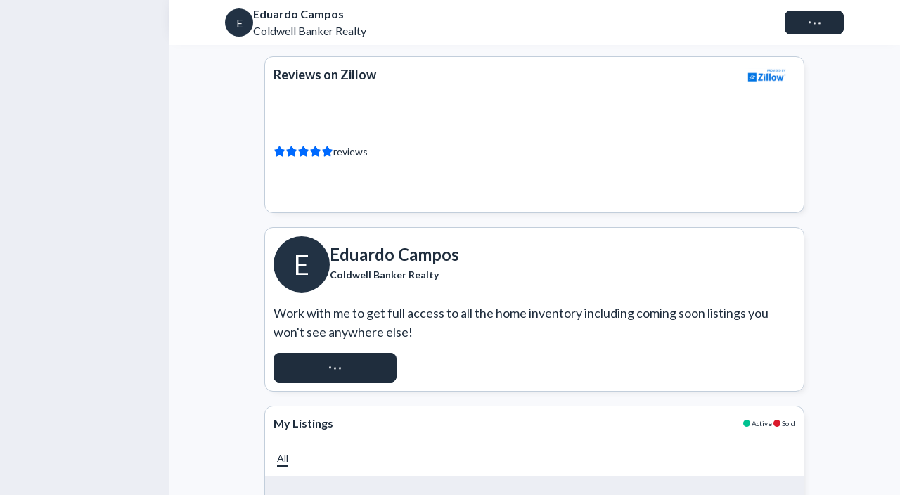

--- FILE ---
content_type: text/html; charset=utf-8
request_url: https://zenlist.com/a/eduardo.campos
body_size: 25904
content:
<!DOCTYPE html><html lang="en" class="_3e8vx30 __className_74654a"><head><meta charSet="utf-8"/><meta name="viewport" content="width=device-width, initial-scale=1"/><link rel="stylesheet" href="https://dyb6pzwm4ay06.cloudfront.net/_next/static/css/7770ad1611d09239.css" data-precedence="next"/><link rel="stylesheet" href="https://dyb6pzwm4ay06.cloudfront.net/_next/static/css/94c0a6ffd8f2b455.css" data-precedence="next"/><link rel="stylesheet" href="https://dyb6pzwm4ay06.cloudfront.net/_next/static/css/077fb2236fb7e75a.css" data-precedence="next"/><link rel="stylesheet" href="https://dyb6pzwm4ay06.cloudfront.net/_next/static/css/8f191fa717eab894.css" data-precedence="next"/><link rel="stylesheet" href="https://dyb6pzwm4ay06.cloudfront.net/_next/static/css/964c18368d5fcac8.css" data-precedence="next"/><link rel="stylesheet" href="https://dyb6pzwm4ay06.cloudfront.net/_next/static/css/7f1635a99b1ca5a6.css" data-precedence="next"/><link rel="stylesheet" href="https://dyb6pzwm4ay06.cloudfront.net/_next/static/css/240a64075050a895.css" data-precedence="next"/><link rel="stylesheet" href="https://dyb6pzwm4ay06.cloudfront.net/_next/static/css/51eb7821a57f4766.css" data-precedence="next"/><link rel="stylesheet" href="https://dyb6pzwm4ay06.cloudfront.net/_next/static/css/ef46db3751d8e999.css" data-precedence="next"/><link rel="stylesheet" href="https://dyb6pzwm4ay06.cloudfront.net/_next/static/css/6c454eb285c5e943.css" data-precedence="next"/><link rel="stylesheet" href="https://dyb6pzwm4ay06.cloudfront.net/_next/static/css/e7cf972450c673ca.css" data-precedence="next"/><link rel="stylesheet" href="https://dyb6pzwm4ay06.cloudfront.net/_next/static/css/0f485beccafe749a.css" data-precedence="next"/><link rel="stylesheet" href="https://dyb6pzwm4ay06.cloudfront.net/_next/static/css/ff42103eecaf7a8b.css" data-precedence="next"/><link rel="stylesheet" href="https://dyb6pzwm4ay06.cloudfront.net/_next/static/css/4fce8a3810f2a066.css" data-precedence="next"/><link rel="stylesheet" href="https://dyb6pzwm4ay06.cloudfront.net/_next/static/css/99c86586a4b3a4ca.css" data-precedence="next"/><link rel="stylesheet" href="https://dyb6pzwm4ay06.cloudfront.net/_next/static/css/762dc58b32d575d7.css" data-precedence="next"/><link rel="stylesheet" href="https://dyb6pzwm4ay06.cloudfront.net/_next/static/css/3d3134192bc0dbf4.css" data-precedence="next"/><link rel="stylesheet" href="https://dyb6pzwm4ay06.cloudfront.net/_next/static/css/f7a5176bc19ae25a.css" data-precedence="next"/><link rel="stylesheet" href="https://dyb6pzwm4ay06.cloudfront.net/_next/static/css/12c05f865a32e63d.css" data-precedence="next"/><link rel="stylesheet" href="https://dyb6pzwm4ay06.cloudfront.net/_next/static/css/f562a81b4e0a424c.css" data-precedence="next"/><link rel="stylesheet" href="https://dyb6pzwm4ay06.cloudfront.net/_next/static/css/87575291a7e44d3f.css" data-precedence="next"/><link rel="stylesheet" href="https://dyb6pzwm4ay06.cloudfront.net/_next/static/css/f703e28342bf81d7.css" data-precedence="next"/><link rel="stylesheet" href="https://dyb6pzwm4ay06.cloudfront.net/_next/static/css/e0def55865d1263b.css" data-precedence="next"/><link rel="stylesheet" href="https://dyb6pzwm4ay06.cloudfront.net/_next/static/css/bfc565b764bdad47.css" data-precedence="next"/><link rel="stylesheet" href="https://dyb6pzwm4ay06.cloudfront.net/_next/static/css/be205830ba35d617.css" data-precedence="next"/><link rel="stylesheet" href="https://dyb6pzwm4ay06.cloudfront.net/_next/static/css/375318137d73802f.css" data-precedence="next"/><link rel="stylesheet" href="https://dyb6pzwm4ay06.cloudfront.net/_next/static/css/507f3f1f3e74e47a.css" data-precedence="next"/><link rel="stylesheet" href="https://dyb6pzwm4ay06.cloudfront.net/_next/static/css/56198e3d955ef1a6.css" data-precedence="next"/><link rel="stylesheet" href="https://dyb6pzwm4ay06.cloudfront.net/_next/static/css/5c3f2d4364fddce9.css" data-precedence="next"/><link rel="stylesheet" href="https://dyb6pzwm4ay06.cloudfront.net/_next/static/css/a68bde71b624681c.css" data-precedence="next"/><link rel="stylesheet" href="https://dyb6pzwm4ay06.cloudfront.net/_next/static/css/9127530a4adec080.css" data-precedence="next"/><link rel="stylesheet" href="https://dyb6pzwm4ay06.cloudfront.net/_next/static/css/dab431fc196b4907.css" data-precedence="next"/><link rel="stylesheet" href="https://dyb6pzwm4ay06.cloudfront.net/_next/static/css/d609f99ce359c18d.css" data-precedence="next"/><link rel="stylesheet" href="https://dyb6pzwm4ay06.cloudfront.net/_next/static/css/d3f1e432c719504d.css" data-precedence="next"/><link rel="stylesheet" href="https://dyb6pzwm4ay06.cloudfront.net/_next/static/css/dc3d309606c1945d.css" data-precedence="next"/><link rel="stylesheet" href="https://dyb6pzwm4ay06.cloudfront.net/_next/static/css/b61f6aa88646057a.css" data-precedence="next"/><link rel="stylesheet" href="https://dyb6pzwm4ay06.cloudfront.net/_next/static/css/ac2f87a028934684.css" data-precedence="next"/><link rel="stylesheet" href="https://dyb6pzwm4ay06.cloudfront.net/_next/static/css/6abb01c36e23014f.css" data-precedence="next"/><link rel="stylesheet" href="https://dyb6pzwm4ay06.cloudfront.net/_next/static/css/3b34826e561c825a.css" data-precedence="next"/><link rel="stylesheet" href="https://dyb6pzwm4ay06.cloudfront.net/_next/static/css/7b870a0c7e73a7e7.css" data-precedence="next"/><link rel="stylesheet" href="https://dyb6pzwm4ay06.cloudfront.net/_next/static/css/7c7a3a5f042565ab.css" data-precedence="next"/><link rel="stylesheet" href="https://dyb6pzwm4ay06.cloudfront.net/_next/static/css/a9ff7f903a577a80.css" data-precedence="next"/><link rel="stylesheet" href="https://dyb6pzwm4ay06.cloudfront.net/_next/static/css/d7bf2d8567b15b5b.css" data-precedence="next"/><link rel="stylesheet" href="https://dyb6pzwm4ay06.cloudfront.net/_next/static/css/6b3d3f3076fabcc5.css" data-precedence="next"/><link rel="stylesheet" href="https://dyb6pzwm4ay06.cloudfront.net/_next/static/css/d6e171cf4877184d.css" data-precedence="next"/><link rel="stylesheet" href="https://dyb6pzwm4ay06.cloudfront.net/_next/static/css/8e8098f9ea30b0bd.css" data-precedence="next"/><link rel="stylesheet" href="https://dyb6pzwm4ay06.cloudfront.net/_next/static/css/9aecde1625cbf57c.css" data-precedence="next"/><link rel="stylesheet" href="https://dyb6pzwm4ay06.cloudfront.net/_next/static/css/51e4e24d0120382e.css" data-precedence="next"/><link rel="stylesheet" href="https://dyb6pzwm4ay06.cloudfront.net/_next/static/css/e4fc5c6eccacb1dc.css" data-precedence="next"/><link rel="stylesheet" href="https://dyb6pzwm4ay06.cloudfront.net/_next/static/css/2f8cf88878cc4e13.css" data-precedence="next"/><link rel="stylesheet" href="https://dyb6pzwm4ay06.cloudfront.net/_next/static/css/696877013bb0dd34.css" data-precedence="next"/><link rel="stylesheet" href="https://dyb6pzwm4ay06.cloudfront.net/_next/static/css/c3ee2d8a2f3bcf5c.css" data-precedence="next"/><link rel="stylesheet" href="https://dyb6pzwm4ay06.cloudfront.net/_next/static/css/11548d5e04843070.css" data-precedence="next"/><link rel="stylesheet" href="https://dyb6pzwm4ay06.cloudfront.net/_next/static/css/e7913a26d258eee7.css" data-precedence="next"/><link rel="stylesheet" href="https://dyb6pzwm4ay06.cloudfront.net/_next/static/css/960e70ce29bd2316.css" data-precedence="next"/><link rel="stylesheet" href="https://dyb6pzwm4ay06.cloudfront.net/_next/static/css/4a108f4fa164d32f.css" data-precedence="next"/><link rel="stylesheet" href="https://dyb6pzwm4ay06.cloudfront.net/_next/static/css/ccfcd63ab051e2f3.css" data-precedence="next"/><link rel="stylesheet" href="https://dyb6pzwm4ay06.cloudfront.net/_next/static/css/53409b115f370965.css" data-precedence="next"/><link rel="stylesheet" href="https://dyb6pzwm4ay06.cloudfront.net/_next/static/css/821ad7a5d695e2ac.css" data-precedence="next"/><link rel="stylesheet" href="https://dyb6pzwm4ay06.cloudfront.net/_next/static/css/c695cb073cb711d7.css" data-precedence="next"/><link rel="stylesheet" href="https://dyb6pzwm4ay06.cloudfront.net/_next/static/css/583d112d49c25988.css" data-precedence="next"/><link rel="stylesheet" href="https://dyb6pzwm4ay06.cloudfront.net/_next/static/css/009fde212e308fc6.css" data-precedence="next"/><link rel="stylesheet" href="https://dyb6pzwm4ay06.cloudfront.net/_next/static/css/21bad1657070be42.css" data-precedence="next"/><link rel="stylesheet" href="https://dyb6pzwm4ay06.cloudfront.net/_next/static/css/e7aeda9e0bed9ff6.css" data-precedence="next"/><link rel="stylesheet" href="https://dyb6pzwm4ay06.cloudfront.net/_next/static/css/bfca335d4a29f65b.css" data-precedence="next"/><link rel="stylesheet" href="https://dyb6pzwm4ay06.cloudfront.net/_next/static/css/d0555423a339882e.css" data-precedence="next"/><link rel="stylesheet" href="https://dyb6pzwm4ay06.cloudfront.net/_next/static/css/0913d66d0bfdd608.css" data-precedence="next"/><link rel="stylesheet" href="https://dyb6pzwm4ay06.cloudfront.net/_next/static/css/b9c4c9e48a7bc882.css" data-precedence="next"/><link rel="stylesheet" href="https://dyb6pzwm4ay06.cloudfront.net/_next/static/css/055253af1145a629.css" data-precedence="next"/><link rel="stylesheet" href="https://dyb6pzwm4ay06.cloudfront.net/_next/static/css/8f3ba960155b4dc7.css" data-precedence="next"/><link rel="stylesheet" href="https://dyb6pzwm4ay06.cloudfront.net/_next/static/css/bcfb38b243b9a77d.css" data-precedence="next"/><link rel="stylesheet" href="https://dyb6pzwm4ay06.cloudfront.net/_next/static/css/d7ad0ae9c196ce57.css" data-precedence="next"/><link rel="stylesheet" href="https://dyb6pzwm4ay06.cloudfront.net/_next/static/css/eb1e5c3806006c92.css" data-precedence="next"/><link rel="stylesheet" href="https://dyb6pzwm4ay06.cloudfront.net/_next/static/css/3d8a0af05831a07e.css" data-precedence="next"/><link rel="stylesheet" href="https://dyb6pzwm4ay06.cloudfront.net/_next/static/css/52c914794da2e1bc.css" data-precedence="next"/><link rel="stylesheet" href="https://dyb6pzwm4ay06.cloudfront.net/_next/static/css/4ff789d6c5373c6f.css" data-precedence="next"/><link rel="stylesheet" href="https://dyb6pzwm4ay06.cloudfront.net/_next/static/css/9461553b3aec5bbf.css" data-precedence="next"/><link rel="stylesheet" href="https://dyb6pzwm4ay06.cloudfront.net/_next/static/css/60c4852d8bdacdce.css" data-precedence="next"/><link rel="stylesheet" href="https://dyb6pzwm4ay06.cloudfront.net/_next/static/css/e596fa8fcf78d3c0.css" data-precedence="next"/><link rel="stylesheet" href="https://dyb6pzwm4ay06.cloudfront.net/_next/static/css/c32744d7fa2f5ba7.css" data-precedence="next"/><link rel="stylesheet" href="https://dyb6pzwm4ay06.cloudfront.net/_next/static/css/7f665e450f4d8a0e.css" data-precedence="next"/><link rel="stylesheet" href="https://dyb6pzwm4ay06.cloudfront.net/_next/static/css/68e29e9b53029ea4.css" data-precedence="next"/><link rel="stylesheet" href="https://dyb6pzwm4ay06.cloudfront.net/_next/static/css/6c6687bcb62c1e0a.css" data-precedence="next"/><link rel="stylesheet" href="https://dyb6pzwm4ay06.cloudfront.net/_next/static/css/a04981bc4ae27366.css" data-precedence="next"/><link rel="stylesheet" href="https://dyb6pzwm4ay06.cloudfront.net/_next/static/css/11f7f020324b6c78.css" data-precedence="next"/><link rel="stylesheet" href="https://dyb6pzwm4ay06.cloudfront.net/_next/static/css/acb0f2a482c8a2d1.css" data-precedence="next"/><link rel="stylesheet" href="https://dyb6pzwm4ay06.cloudfront.net/_next/static/css/e053fcfef6da9757.css" data-precedence="next"/><link rel="stylesheet" href="https://dyb6pzwm4ay06.cloudfront.net/_next/static/css/14a89ffafd721ae2.css" data-precedence="next"/><link rel="stylesheet" href="https://dyb6pzwm4ay06.cloudfront.net/_next/static/css/af30726444ea6dbb.css" data-precedence="next"/><link rel="stylesheet" href="https://dyb6pzwm4ay06.cloudfront.net/_next/static/css/b11da2dbabc8996a.css" data-precedence="next"/><link rel="stylesheet" href="https://dyb6pzwm4ay06.cloudfront.net/_next/static/css/d4ffc09e3f748b5c.css" data-precedence="next"/><link rel="stylesheet" href="https://dyb6pzwm4ay06.cloudfront.net/_next/static/css/869052b6788d9eaa.css" data-precedence="next"/><link rel="stylesheet" href="https://dyb6pzwm4ay06.cloudfront.net/_next/static/css/5e581e38eebc3537.css" data-precedence="next"/><link rel="stylesheet" href="https://dyb6pzwm4ay06.cloudfront.net/_next/static/css/69b373cc68d9eb91.css" data-precedence="next"/><link rel="stylesheet" href="https://dyb6pzwm4ay06.cloudfront.net/_next/static/css/0e2a6915b8486f8e.css" data-precedence="next"/><link rel="stylesheet" href="https://dyb6pzwm4ay06.cloudfront.net/_next/static/css/128d4211b955330f.css" data-precedence="next"/><link rel="stylesheet" href="https://dyb6pzwm4ay06.cloudfront.net/_next/static/css/fcbadc4667fb6a59.css" data-precedence="next"/><link rel="stylesheet" href="https://dyb6pzwm4ay06.cloudfront.net/_next/static/css/9b9bd40e1964cc9c.css" data-precedence="next"/><link rel="stylesheet" href="https://dyb6pzwm4ay06.cloudfront.net/_next/static/css/3ca8c4f5e1006a71.css" data-precedence="next"/><link rel="stylesheet" href="https://dyb6pzwm4ay06.cloudfront.net/_next/static/css/efc880d215175adc.css" data-precedence="next"/><link rel="stylesheet" href="https://dyb6pzwm4ay06.cloudfront.net/_next/static/css/c3359feae9834bfb.css" data-precedence="next"/><link rel="stylesheet" href="https://dyb6pzwm4ay06.cloudfront.net/_next/static/css/259f462b28757596.css" data-precedence="next"/><link rel="stylesheet" href="https://dyb6pzwm4ay06.cloudfront.net/_next/static/css/a0000d34a3009833.css" data-precedence="next"/><link rel="stylesheet" href="https://dyb6pzwm4ay06.cloudfront.net/_next/static/css/1bd81efb9a7ef9a3.css" data-precedence="next"/><link rel="stylesheet" href="https://dyb6pzwm4ay06.cloudfront.net/_next/static/css/ac73dc155e86999d.css" data-precedence="next"/><link rel="stylesheet" href="https://dyb6pzwm4ay06.cloudfront.net/_next/static/css/1333cb8eb9a1e0c3.css" data-precedence="next"/><link rel="stylesheet" href="https://dyb6pzwm4ay06.cloudfront.net/_next/static/css/32bda3403290b4e7.css" data-precedence="next"/><link rel="stylesheet" href="https://dyb6pzwm4ay06.cloudfront.net/_next/static/css/96ca0962ff89cac0.css" data-precedence="next"/><link rel="stylesheet" href="https://dyb6pzwm4ay06.cloudfront.net/_next/static/css/952c8ae04eddd185.css" data-precedence="next"/><link rel="stylesheet" href="https://dyb6pzwm4ay06.cloudfront.net/_next/static/css/0f599cb5c8799545.css" data-precedence="next"/><link rel="stylesheet" href="https://dyb6pzwm4ay06.cloudfront.net/_next/static/css/f50aa8a7e101e997.css" data-precedence="next"/><link rel="stylesheet" href="https://dyb6pzwm4ay06.cloudfront.net/_next/static/css/87e9beb5b29f826e.css" data-precedence="next"/><link rel="stylesheet" href="https://dyb6pzwm4ay06.cloudfront.net/_next/static/css/eb876204ad2d5acb.css" data-precedence="next"/><link rel="preload" as="script" fetchPriority="low" href="https://dyb6pzwm4ay06.cloudfront.net/_next/static/chunks/webpack-c74407188d02c550.js"/><script src="https://dyb6pzwm4ay06.cloudfront.net/_next/static/chunks/4bd1b696-04894255ae5a7c3e.js" async=""></script><script src="https://dyb6pzwm4ay06.cloudfront.net/_next/static/chunks/35814-0596792ea5f3af4b.js" async=""></script><script src="https://dyb6pzwm4ay06.cloudfront.net/_next/static/chunks/main-app-879e3b821f36ed58.js" async=""></script><script src="https://dyb6pzwm4ay06.cloudfront.net/_next/static/chunks/85329-115aba90c11bd216.js" async=""></script><script src="https://dyb6pzwm4ay06.cloudfront.net/_next/static/chunks/88473-6e25374378a49348.js" async=""></script><script src="https://dyb6pzwm4ay06.cloudfront.net/_next/static/chunks/33187-895cd00ca3191e92.js" async=""></script><script src="https://dyb6pzwm4ay06.cloudfront.net/_next/static/chunks/57953-d17d8b53aa5df192.js" async=""></script><script src="https://dyb6pzwm4ay06.cloudfront.net/_next/static/chunks/96715-fd93ec9e1e0fe13f.js" async=""></script><script src="https://dyb6pzwm4ay06.cloudfront.net/_next/static/chunks/96910-bf6fff09d9d908a6.js" async=""></script><script src="https://dyb6pzwm4ay06.cloudfront.net/_next/static/chunks/40670-b743db802f4af081.js" async=""></script><script src="https://dyb6pzwm4ay06.cloudfront.net/_next/static/chunks/47279-658b051c7f20a55c.js" async=""></script><script src="https://dyb6pzwm4ay06.cloudfront.net/_next/static/chunks/2999-5b646090f13db1b1.js" async=""></script><script src="https://dyb6pzwm4ay06.cloudfront.net/_next/static/chunks/32315-9370600484a0449a.js" async=""></script><script src="https://dyb6pzwm4ay06.cloudfront.net/_next/static/chunks/26167-304726a0263530dd.js" async=""></script><script src="https://dyb6pzwm4ay06.cloudfront.net/_next/static/chunks/61609-2d7f60f2ecdc0f4d.js" async=""></script><script src="https://dyb6pzwm4ay06.cloudfront.net/_next/static/chunks/65263-d0a6d3df29b2ae6b.js" async=""></script><script src="https://dyb6pzwm4ay06.cloudfront.net/_next/static/chunks/49144-dadf7e87a1bca483.js" async=""></script><script src="https://dyb6pzwm4ay06.cloudfront.net/_next/static/chunks/67070-c30b2b6c18125868.js" async=""></script><script src="https://dyb6pzwm4ay06.cloudfront.net/_next/static/chunks/53274-c21adf89d4479ac8.js" async=""></script><script src="https://dyb6pzwm4ay06.cloudfront.net/_next/static/chunks/58162-6c3f6a6815978d20.js" async=""></script><script src="https://dyb6pzwm4ay06.cloudfront.net/_next/static/chunks/88590-d982b0c8c89225a1.js" async=""></script><script src="https://dyb6pzwm4ay06.cloudfront.net/_next/static/chunks/23002-094c6144ef85198e.js" async=""></script><script src="https://dyb6pzwm4ay06.cloudfront.net/_next/static/chunks/64036-6a4c0fb659b83cb7.js" async=""></script><script src="https://dyb6pzwm4ay06.cloudfront.net/_next/static/chunks/59786-63b23180df6dc3a7.js" async=""></script><script src="https://dyb6pzwm4ay06.cloudfront.net/_next/static/chunks/7429-7e0c16eda1746105.js" async=""></script><script src="https://dyb6pzwm4ay06.cloudfront.net/_next/static/chunks/63149-b9946253cf764f1f.js" async=""></script><script src="https://dyb6pzwm4ay06.cloudfront.net/_next/static/chunks/68840-421fcf5914c9601e.js" async=""></script><script src="https://dyb6pzwm4ay06.cloudfront.net/_next/static/chunks/66769-6be3e945272b51a5.js" async=""></script><script src="https://dyb6pzwm4ay06.cloudfront.net/_next/static/chunks/55594-27a883ca5d599441.js" async=""></script><script src="https://dyb6pzwm4ay06.cloudfront.net/_next/static/chunks/45835-abaa088bf6869e70.js" async=""></script><script src="https://dyb6pzwm4ay06.cloudfront.net/_next/static/chunks/60328-e7e3d10861019074.js" async=""></script><script src="https://dyb6pzwm4ay06.cloudfront.net/_next/static/chunks/10077-1afa57625fd4bc82.js" async=""></script><script src="https://dyb6pzwm4ay06.cloudfront.net/_next/static/chunks/5780-50ecfef562b1e849.js" async=""></script><script src="https://dyb6pzwm4ay06.cloudfront.net/_next/static/chunks/59039-05f1588be8c1b95e.js" async=""></script><script src="https://dyb6pzwm4ay06.cloudfront.net/_next/static/chunks/31855-47e3e921f8288d08.js" async=""></script><script src="https://dyb6pzwm4ay06.cloudfront.net/_next/static/chunks/56359-ab63601a878356f1.js" async=""></script><script src="https://dyb6pzwm4ay06.cloudfront.net/_next/static/chunks/40877-8e4f1e5789fd90bc.js" async=""></script><script src="https://dyb6pzwm4ay06.cloudfront.net/_next/static/chunks/58029-acf1f48b97840ea1.js" async=""></script><script src="https://dyb6pzwm4ay06.cloudfront.net/_next/static/chunks/87819-b87ba508b349b789.js" async=""></script><script src="https://dyb6pzwm4ay06.cloudfront.net/_next/static/chunks/78321-e29d28ce9b088118.js" async=""></script><script src="https://dyb6pzwm4ay06.cloudfront.net/_next/static/chunks/21208-638249c9bb9cb56b.js" async=""></script><script src="https://dyb6pzwm4ay06.cloudfront.net/_next/static/chunks/58643-22848a7c86663585.js" async=""></script><script src="https://dyb6pzwm4ay06.cloudfront.net/_next/static/chunks/66204-6c7c789df70fd308.js" async=""></script><script src="https://dyb6pzwm4ay06.cloudfront.net/_next/static/chunks/43430-1920c6d1d5c0083a.js" async=""></script><script src="https://dyb6pzwm4ay06.cloudfront.net/_next/static/chunks/24782-35a3d52c9eb753e8.js" async=""></script><script src="https://dyb6pzwm4ay06.cloudfront.net/_next/static/chunks/52195-f11a6a85a40cf3d0.js" async=""></script><script src="https://dyb6pzwm4ay06.cloudfront.net/_next/static/chunks/19336-5921de48769f7f90.js" async=""></script><script src="https://dyb6pzwm4ay06.cloudfront.net/_next/static/chunks/61059-08e4ddf2bc0c67ac.js" async=""></script><script src="https://dyb6pzwm4ay06.cloudfront.net/_next/static/chunks/13237-b0b3b80f49f50872.js" async=""></script><script src="https://dyb6pzwm4ay06.cloudfront.net/_next/static/chunks/72640-a6d1712967c65726.js" async=""></script><script src="https://dyb6pzwm4ay06.cloudfront.net/_next/static/chunks/12891-37833cf92f3f5e2c.js" async=""></script><script src="https://dyb6pzwm4ay06.cloudfront.net/_next/static/chunks/8944-d755a9bd4b9233d7.js" async=""></script><script src="https://dyb6pzwm4ay06.cloudfront.net/_next/static/chunks/1365-6c4348c226a06e48.js" async=""></script><script src="https://dyb6pzwm4ay06.cloudfront.net/_next/static/chunks/29654-f6df334af3bee3b7.js" async=""></script><script src="https://dyb6pzwm4ay06.cloudfront.net/_next/static/chunks/app/layout-426dcff3b490d869.js" async=""></script><script src="https://dyb6pzwm4ay06.cloudfront.net/_next/static/chunks/65474-51488ad211439dad.js" async=""></script><script src="https://dyb6pzwm4ay06.cloudfront.net/_next/static/chunks/25655-4959f48a4344ad7d.js" async=""></script><script src="https://dyb6pzwm4ay06.cloudfront.net/_next/static/chunks/app/error-24ea90efed320787.js" async=""></script><script src="https://dyb6pzwm4ay06.cloudfront.net/_next/static/chunks/app/not-found-2361c4eaf7bfb0a8.js" async=""></script><script src="https://dyb6pzwm4ay06.cloudfront.net/_next/static/chunks/29496-d0c6de9738749077.js" async=""></script><script src="https://dyb6pzwm4ay06.cloudfront.net/_next/static/chunks/69349-4d481d04d84e7c3d.js" async=""></script><script src="https://dyb6pzwm4ay06.cloudfront.net/_next/static/chunks/app/(unauthenticated)/a/%5Bslug%5D/page-2df0243cc1aac5fc.js" async=""></script><link rel="preload" href="https://dyb6pzwm4ay06.cloudfront.net/_next/static/css/b39c180a436a0c86.css" as="style"/><link rel="preload" href="https://dyb6pzwm4ay06.cloudfront.net/_next/static/css/0b3b63090ff4afa3.css" as="style"/><link rel="preload" href="https://dyb6pzwm4ay06.cloudfront.net/_next/static/css/05c660800a33fe7c.css" as="style"/><meta name="next-size-adjust" content=""/><meta name="theme-color" media="(prefers-color-scheme: dark)" content="#18232F"/><meta name="theme-color" media="(prefers-color-scheme: light)" content="#ECEEF4"/><title>2026 - Eduardo Campos - Real Estate Agent} | Zenlist</title><meta name="description" content="Find real estate agent Eduardo Campos on Zenlist.com, the network for real estate professionals."/><meta name="author" content="Zenlist, Inc."/><link rel="manifest" href="/site.webmanifest"/><meta name="apple-itunes-app" content="app-id=1437153330"/><meta name="google-site-verification" content="W1WgkjnR-GRMpjNU-w6sYxuMotttA_e2cAAMb3YqtLc"/><meta name="p:domain_verify" content="8f07ac746d52d68abc8dd98319a72e4f"/><meta name="mobile-web-app-capable" content="yes"/><meta name="apple-mobile-web-app-title" content="Zenlist"/><meta name="apple-mobile-web-app-status-bar-style" content="default"/><meta property="og:title" content="2026 - Eduardo Campos - Real Estate Agent}"/><meta property="og:description" content="Find real estate agent Eduardo Campos on Zenlist.com, the network for real estate professionals."/><meta property="og:url" content="https://zenlist.com/a/eduardo.campos"/><meta property="og:image" content="https://zenlist.com/assets/zenlist.png"/><meta name="twitter:card" content="summary_large_image"/><meta name="twitter:title" content="2026 - Eduardo Campos - Real Estate Agent}"/><meta name="twitter:description" content="Find real estate agent Eduardo Campos on Zenlist.com, the network for real estate professionals."/><meta name="twitter:image" content="https://zenlist.com/assets/zenlist.png"/><link rel="icon" href="/favicon.ico"/><link rel="icon" href="/favicon-16x16.png" type="image/png" sizes="16x16"/><link rel="icon" href="/favicon-32x32.png" type="image/png" sizes="32x32"/><link rel="apple-touch-icon" href="/apple-icon.png"/><script src="https://dyb6pzwm4ay06.cloudfront.net/_next/static/chunks/polyfills-42372ed130431b0a.js" noModule=""></script></head><body class="_3e8vx31 _9lut5a0"><div hidden=""><!--$--><!--/$--></div><div class="czxtoe1 _1iya918d0 _1iya918do czxtoe2 czxtoec"><span itemScope="" itemType="http://schema.org/RealEstateAgent"><meta itemProp="name" content="Eduardo Campos"/><meta itemProp="legalName" content="Coldwell Banker Realty"/><meta itemProp="address" content="2001 Van Ness Ave, Suite 300 San Francisco, CA 94109"/></span><div class="cwxxvt1 _1iya9186c _1iya9184c _1iya918r1 _1iya918m1 _1iya918kh _1iya918nl _1iya918zk _1iya918jx _1iya918c3 _1iya918cc _1iya918fi _1iya918f3 _1iya91826 _1iya918rh _1iya9183c _1iya918m"><div class="_1iya918kd _1iya918fi _1iya918ex _1iya918ii _1iya91822 _1iya918v _1iya9183c"><div class="_1jk60lr4 _1jk60lr1 _1iya918jx _1iya918er _1iya918fi _1iya918z _1jk60lr7 _1iya918jk _1iya918yj _1iya91811s" data-testid="avatar"><span class="_1jk60lrj _1iya918h6 _1iya918yj _1iya918go">E</span></div><div class="_1iya91822 _1iya91826 _1iya918ii"><p class="_1e8izf71e _1iya918xr _1iya918h9 _1iya918go _1iya918e3 _1e8izf72x _1e8izf72y" data-testid="text">Eduardo Campos</p><p class="_1e8izf71e _1iya918xr _1iya918h6 _1iya918go _1iya918e3 _1e8izf72x _1e8izf72y" data-testid="text">Coldwell Banker Realty</p></div></div><button class="_1f54unh5 _1f54unh2 _1iya918qt _1iya918h6 _1iya918go _1iya9181 _1iya9181y _1iya9181x ln1cd1m ln1cd11 _1iya918h6 _1iya918ja ln1cd13 _1iya91812g _1iya91812i _1iya918ul _1iya918uw _1iya918yp ln1cd1y _1iya9185f _1iya9187f _1iya9186c _1iya9184c _1iya9183f ln1cd111 _1f54unh0" disabled="" role="button" type="button" data-testid="button"><div class="ln1cd11b _1iya91812g" data-testid="loading"><div class="ln1cd11n ln1cd11m ln1cd11o ln1cd11z ln1cd11m"></div><div class="ln1cd11n ln1cd11m ln1cd11o ln1cd120 ln1cd11m"></div><div class="ln1cd11n ln1cd11m ln1cd11o ln1cd121 ln1cd11m"></div></div>Connect</button></div><div class="nqjogb2 nqjogb1 _1iya918a3 _1iya918b6"><div class="nqjogb4"><div class="nqjogb7 _1iya9186i _1iya9187i _1iya9184i _1iya9185i" data-testid="agentProfileRenderer"><div class="_1iya9186f _1iya9184f _1iya918zk _1iya918g _1iya918je _1iya918p _1iya9189l _1iya918c0 _1iya918ex _1iya918fo" data-testid="agentProfileZillowReviews"><div class="_1iya9185f _1iya9187f _1iya9189l _1iya918jx _1iya918f3 _1iya918fi"><p class="_1e8izf71e _1iya918xr _1iya918h9 _1iya918gr _1iya918e3" data-testid="text">Reviews on Zillow</p><a aria-label="View Zillow" class="_1f54unh5 _1f54unh2 _1iya918qt _1iya918h6 _1iya918go _1iya9181 _1iya9181y _1iya9181x _1iya918kd _1iya918er _1iya918fi _1f54unh0" href="https://zillow.com" rel="noreferrer noopener" target="_blank" data-testid="button"><img alt="Zillow logo" data-testid="zillowLogo" loading="lazy" width="400" height="100" decoding="async" data-nimg="1" class="yj1dnj5" style="color:transparent;background-size:cover;background-position:50% 50%;background-repeat:no-repeat;background-image:url(&quot;data:image/svg+xml;charset=utf-8,%3Csvg xmlns=&#x27;http://www.w3.org/2000/svg&#x27; viewBox=&#x27;0 0 320 80&#x27;%3E%3Cfilter id=&#x27;b&#x27; color-interpolation-filters=&#x27;sRGB&#x27;%3E%3CfeGaussianBlur stdDeviation=&#x27;20&#x27;/%3E%3CfeColorMatrix values=&#x27;1 0 0 0 0 0 1 0 0 0 0 0 1 0 0 0 0 0 100 -1&#x27; result=&#x27;s&#x27;/%3E%3CfeFlood x=&#x27;0&#x27; y=&#x27;0&#x27; width=&#x27;100%25&#x27; height=&#x27;100%25&#x27;/%3E%3CfeComposite operator=&#x27;out&#x27; in=&#x27;s&#x27;/%3E%3CfeComposite in2=&#x27;SourceGraphic&#x27;/%3E%3CfeGaussianBlur stdDeviation=&#x27;20&#x27;/%3E%3C/filter%3E%3Cimage width=&#x27;100%25&#x27; height=&#x27;100%25&#x27; x=&#x27;0&#x27; y=&#x27;0&#x27; preserveAspectRatio=&#x27;none&#x27; style=&#x27;filter: url(%23b);&#x27; href=&#x27;[data-uri]&#x27;/%3E%3C/svg%3E&quot;)" src="https://dyb6pzwm4ay06.cloudfront.net/_next/static/media/zillow.76651c01.png"/></a></div><button class="_1f54unh5 _1f54unh2 _1iya918qt _1iya918h6 _1iya918go _1iya9181 _1iya9181y _1iya9181x _1iya9185f _1iya9187f _1iya918jx _1iya918c0 _1iya918je _1iya918ii _1f54unh0" role="button" type="button" data-testid="button"><p class="_1e8izf71e _1iya918xr _1iya918h6 _1iya918go _1iya918e3" data-testid="revieweeName"></p><p class="_1e8izf71e _1iya918xr _1iya918h6 _1iya918gl _1iya918e3 _1iya918jx _1iya918fi _1iya9183c" data-testid="text"> <span class="_1iya918fi _1iya918kd _1iya918u _1iya918z _1iya91839"><span class="_1iya918qt _1iya918e6"><svg class="luimxm0 _1ntoz4l4 _1ntoz4l3"><use href="/icons/sprite.svg#ZillowStar"></use></svg><span class="_1iya918qp _1iya918m1 _1iya918kh _1iya91822 _1iya918e6" style="width:100%"><svg class="luimxm0 _1ntoz4l4 _1ntoz4l7 _1ntoz4l5"><use href="/icons/sprite.svg#ZillowStar"></use></svg></span></span><span class="_1iya918qt _1iya918e6"><svg class="luimxm0 _1ntoz4l4 _1ntoz4l3"><use href="/icons/sprite.svg#ZillowStar"></use></svg><span class="_1iya918qp _1iya918m1 _1iya918kh _1iya91822 _1iya918e6" style="width:100%"><svg class="luimxm0 _1ntoz4l4 _1ntoz4l7 _1ntoz4l5"><use href="/icons/sprite.svg#ZillowStar"></use></svg></span></span><span class="_1iya918qt _1iya918e6"><svg class="luimxm0 _1ntoz4l4 _1ntoz4l3"><use href="/icons/sprite.svg#ZillowStar"></use></svg><span class="_1iya918qp _1iya918m1 _1iya918kh _1iya91822 _1iya918e6" style="width:100%"><svg class="luimxm0 _1ntoz4l4 _1ntoz4l7 _1ntoz4l5"><use href="/icons/sprite.svg#ZillowStar"></use></svg></span></span><span class="_1iya918qt _1iya918e6"><svg class="luimxm0 _1ntoz4l4 _1ntoz4l3"><use href="/icons/sprite.svg#ZillowStar"></use></svg><span class="_1iya918qp _1iya918m1 _1iya918kh _1iya91822 _1iya918e6" style="width:100%"><svg class="luimxm0 _1ntoz4l4 _1ntoz4l7 _1ntoz4l5"><use href="/icons/sprite.svg#ZillowStar"></use></svg></span></span><span class="_1iya918qt _1iya918e6"><svg class="luimxm0 _1ntoz4l4 _1ntoz4l3"><use href="/icons/sprite.svg#ZillowStar"></use></svg><span class="_1iya918qp _1iya918m1 _1iya918kh _1iya91822 _1iya918e6" style="width:100%"><svg class="luimxm0 _1ntoz4l4 _1ntoz4l7 _1ntoz4l5"><use href="/icons/sprite.svg#ZillowStar"></use></svg></span></span></span> <!-- --> reviews</p></button><div class="_1iya918hr _1iya918hl _1iya918jx _1iya918c3 _1iya918cc _1iya918fo _1iya918ex _1iya9183f" data-testid="reviews"></div></div><div class="_1iya9189l"><div class="_1iya9186f _1iya9187f _1iya9184f _1iya9185f _1iya918g _1iya918je _1iya918jt _1iya918p _1iya918ii _1iya918zk"><div class="_1iya918jx _1iya918cc _1iya918fi _1iya9183l"><div class="_1jk60lr4 _1jk60lr1 _1iya918jx _1iya918er _1iya918fi _1iya918z _1jk60lr9 _1iya918jk _1iya918yj _1iya91811s" data-testid="avatar"><span class="_1jk60lrj _1iya918h6 _1iya918yj _1iya918gp _1iya918gz">E</span></div><div class="_1iya918jx _1iya918c0 _1iya91822 _1iya918ii"><p class="_1e8izf71e _1iya918xr _1iya918h9 _1iya918gu _1iya918ei _1e8izf72x _1e8izf72y _1iya91899" data-testid="text">Eduardo Campos</p><p class="_1e8izf71e _1iya918xr _1iya918h9 _1iya918gl _1iya918e3 _1e8izf72x _1e8izf72y _1iya918jt _1iya91899" data-testid="text">Coldwell Banker Realty</p></div></div><p class="_1e8izf71e _1iya918xr _1iya918h6 _1iya918gr _1iya918e3 auuaof9 _1iya9188i" data-testid="text">Work with me to get full access to all the home inventory including coming soon listings you won&#x27;t see anywhere else!</p><button class="_1f54unh5 _1f54unh2 _1iya918qt _1iya918h6 _1iya918go _1iya9181 _1iya9181y _1iya9181x ln1cd1m ln1cd11 _1iya918h6 _1iya918ja ln1cd13 _1iya91812g _1iya91812i _1iya918ul _1iya918uw _1iya918yp _1iya9185l _1iya9187l _1iya9186f _1iya9184f _1iya9183f auuaofb _1iya9188i _1f54unh0" disabled="" role="button" type="button" data-testid="button"><div class="ln1cd11b _1iya91812g" data-testid="loading"><div class="ln1cd11n ln1cd11m ln1cd11o ln1cd11z ln1cd11m"></div><div class="ln1cd11n ln1cd11m ln1cd11o ln1cd120 ln1cd11m"></div><div class="ln1cd11n ln1cd11m ln1cd11o ln1cd121 ln1cd11m"></div></div>Request Access</button></div></div><div class="_1iya9189l" data-testid="listingMap"><div class="_1iya918g _1iya918je _1iya9181d _1iya91822 _1iya918qt _1iya918ii _1iya918p _1iya918zk"><div class="_1iya9186f _1iya9187f _1iya9184f _1iya9185f _1iya918jx _1iya918c3 _1iya918f3 _1iya918cc _1iya918fi"><p class="_1e8izf71e _1iya918xr _1iya918h9 _1iya918go _1iya918e3" data-testid="text">My Listings</p><div class="_1iya918kd _1iya918fi _1iya9183l"><div class="_1iya918kd _1iya918fi _1iya9183c"><span class="nnswtlb nnswtl8 _1iya918h _1iya918x9 _1iya918144"></span><p class="_1e8izf71e _1iya918xr _1iya918h6 _1iya918gf _1iya918e3" data-testid="text">Active</p></div><div class="_1iya918kd _1iya918fi _1iya9183c"><span class="nnswtlb nnswtl8 _1iya918h _1iya918x9 _1iya91814g"></span><p class="_1e8izf71e _1iya918xr _1iya918h6 _1iya918gf _1iya918e3" data-testid="text">Sold</p></div></div></div><div class="_1hmkkzt1 _1iya91859 _1iya91879 _1iya91869 _1iya91849" data-testid="tabSelector"><div class="_1hmkkzt3 _1iya918qt _1iya918jx _1iya918ex _1iya918fi _1iya918hr" data-testid="tabSelector"><div></div><button class="_1f54unh5 _1f54unh2 _1iya918qt _1iya918h6 _1iya918go _1iya9181 _1iya9181y _1iya9181x ln1cd1m ln1cd11 _1iya918h6 _1iya918ja ln1cd1d _1iya918124 _1iya918zu _1iya918xl _1iya918xr ln1cd1y _1iya9185f _1iya9187f _1iya9186c _1iya9184c _1iya9183f ln1cd111 _1hmkkzt7 _1iya918z _1iya918xr _1f54unh0" role="button" type="button" data-testid="all"><span class="_1e8izf71e _1iya918xr _1iya918h6 _1iya918gl _1iya918e3 _1e8izf7g _1hmkkzte _1iya918rb _1iya91866 _1iya9185 _1hmkkztb" data-testid="text">All</span></button><div></div></div></div><div class="nnswtl3"><div class="_1iya918qp _1iya918m1 _1iya918kh _1iya918p5 _1iya918jx _1iya918er _1iya918fi _1iya918nl _1iya918zs _1iya918rh"><div class="_1m2j2hy5 _1iya918fi _1iya918jx _1iya918c0 _1iya918er _1iya918ii _1iya918v _1iya918qt"><div class="_1m2j2hy8 nnswtle"><span class="_1m2j2hy9 _1m2j2hya"></span><span class="_1m2j2hy9 _1m2j2hyb"></span></div></div></div></div></div></div></div></div></div><div class="q5xfdt1 _1iya9185i _1iya9187i _1iya918zo"><div class="q5xfdt2"><p class="_1e8izf71e _1iya918xt _1iya918h6 _1iya918go _1iya918e3" data-testid="text">Built with</p><div class="_1iya918k9 _1iya9188i _1iya9189l"><div class="_1iya918jx _1iya918fi _1iya918ex _1iya918xr"><svg class="_18vulp20 _1a750qy2" viewBox="0 0 493 493"><path class="u-hidden-while-light" d="M363.973,437.152l-267.925,0l80.701,-144.603l106.997,0l41.986,-76.861l162.694,0l-124.453,221.464Z" style="fill:var(--c-logo-dark);fill-rule:nonzero"></path><path class="u-hidden-while-dark" d="M363.973,437.152l-267.925,0l123.973,-221.464l268.405,0l-124.453,221.464Z" style="fill:var(--c-logo-dark);fill-rule:nonzero"></path><path d="M272.739,277.312l-267.925,0l123.973,-221.464l268.405,-0l-124.453,221.464Z" style="fill:var(--c-logo-light);fill-rule:nonzero"></path></svg><svg class="_18vulp20 _1a750qy3" viewBox="0 0 135 23"><path d="M10.207,4.701l-9.785,17.79l16.774,0l-0,-4.268l-9.086,0l9.086,-17.782l-16.774,-0l0,4.26l9.785,0Z" style="stroke:none;fill-rule:nonzero"></path><path d="M37.464,22.491l-15.312,0l-0,-22.05l15.312,-0l0,4.267l-11.182,0l-0,4.268l9.086,0l-0,4.309l-9.086,-0.041l-0,4.979l11.182,0l0,4.268Z" style="stroke:none;fill-rule:nonzero"></path><path d="M43.754,0.441l0,22.05l4.194,0l-0,-12.803l8.386,7.113l0,5.69l4.194,0l-0,-22.05l-4.194,-0l0,11.381l-12.58,-11.381Z" style="stroke:none;fill-rule:nonzero"></path><path d="M82.194,22.491l-14.677,0l-0,-22.05l4.258,-0l-0.065,17.782l10.484,0l0,4.268Z" style="stroke:none;fill-rule:nonzero"></path><rect x="86.387" y="0.441" width="4.223" height="22.051" style="stroke:none;fill-rule:nonzero"></rect><path d="M118.538,22.491l-0,-22.05l4.193,-0l-0,5.69l5.591,-5.69l4.892,-0l-9.784,9.958l11.182,12.092l-4.892,0l-6.989,-7.113l-0,7.113l-4.193,0Z" style="stroke:none;fill-rule:nonzero"></path><path d="M108.753,11.822l-12.581,-11.381l0,22.05l4.194,0l-0,-12.803l8.387,7.113l-0,5.69l4.193,0l-0,-22.05l-4.193,-0l-0,11.381Z" style="stroke:none;fill-rule:nonzero"></path></svg></div><p class="_1e8izf71e _1iya918xt _1iya918h6 _1iya918gf _1iya918e3 _1iya918jx _1iya918fi _1iya91839" data-testid="text">By <svg class="_18vulp20 _1a750qy4" viewBox="571 0 3062 493"><path d="M752.661,126.244l-181.661,309.974l311.074,0l-0,-66.764l-181.661,0l181.661,-313.153l-299.821,-0l0,69.943l170.408,0Z" style="fill:var(--c-logo-text);fill-rule:nonzero"></path><path d="M1275.14,436.218l-287.768,0l-0,-379.917l287.768,-0l0,69.943l-212.21,0l0,82.66l182.46,0l0,69.942l-182.46,0l0,90.608l212.21,0l0,66.764Z" style="fill:var(--c-logo-text);fill-rule:nonzero"></path><path d="M1410.18,56.301l0,379.917l75.55,0l0,-227.314l158.35,135.116l0,92.198l74.76,-0l0,-379.917l-74.76,-0l0,195.522l-233.9,-195.522Z" style="fill:var(--c-logo-text);fill-rule:nonzero"></path><path d="M2131.19,436.218l-267.67,0l0,-379.917l74.76,-0l0,313.153l192.91,0l0,66.764Z" style="fill:var(--c-logo-text);fill-rule:nonzero"></path><rect x="2223.63" y="55.801" width="75.56" height="379.917" style="fill:var(--c-logo-text);fill-rule:nonzero"></rect><path d="M2691.44,113.027l-51.44,50.073c-33.76,-36.561 -53.05,-39.741 -79.58,-45.304c-26.52,-5.564 -72.34,4.769 -74.75,34.971c-2.41,30.203 53.05,42.92 68.32,50.073c15.28,7.153 108.52,20.665 136.65,78.686c28.13,58.02 -0,97.761 -28.13,126.374c-28.14,28.613 -87.62,38.15 -144.69,32.587c-45.65,-4.451 -97.26,-42.655 -117.35,-61.2c4.82,-5.299 21.86,-22.573 51.44,-49.278c14.79,19.075 48.5,34.441 63.5,39.74c26.53,7.418 83.92,14.148 101.28,-18.281c21.7,-40.535 -13.86,-55.452 -29.74,-61.994c-48.23,-19.87 -71.54,-21.813 -92.44,-30.998c-223.46,-98.202 25.72,-315.537 196.93,-145.449Z" style="fill:var(--c-logo-text);fill-rule:nonzero"></path><path d="M3062,55.801l-299.82,-0l0,69.148l113.34,0l0,310.769l74.75,0l0,-310.769l111.73,-0l0,-69.148Z" style="fill:var(--c-logo-text);fill-rule:nonzero"></path></svg></p></div><p class="_1e8izf71e _1iya918xr _1iya918h9 _1iya918go _1iya918e3" data-testid="text">Are you an Agent?</p><a class="_1f54unh5 _1f54unh2 _1iya918qt _1iya918h6 _1iya918go _1iya9181 _1iya9181y _1iya9181x ln1cd1m ln1cd11 _1iya918h6 _1iya918ja ln1cd19 _1iya918134 _1iya918136 _1iya918vl _1iya918vw _1iya918yv ln1cd1y _1iya9185f _1iya9187f _1iya9186c _1iya9184c _1iya9183f ln1cd111 q5xfdt5 _1iya918zl _1f54unh0" target="_blank" data-testid="button" href="/try-zenlink">Get your Zenlink</a><div class="fh1gj16 fh1gj11 _1iya91813g _1iya918ii _1iya918z _1iya9188u _1iya9189u"></div><p class="_1e8izf71e _1iya918xt _1iya918h6 _1iya918gl _1iya918e3" data-testid="text">Copyright © <!-- --> Zenlist, inc. All Rights Reserved</p><div class="_1iya918jx _1iya918ex _1iya9183u _1iya918fi _1iya9188l"><a class="_1f54unh5 _1f54unh2 _1iya918qt _1iya918h6 _1iya918go _1iya9181 _1iya9181y _1iya9181x ln1cd1m ln1cd11 _1iya918h6 _1iya918ja ln1cd1d _1iya918124 _1iya918zu _1iya918xl _1iya918xr ln1cd1y _1iya9185f _1iya9187f _1iya9186c _1iya9184c _1iya9183f ln1cd111 _1f54unh0" data-testid="button" href="/terms"><p class="_1e8izf71e _1iya918xt _1iya918h6 _1iya918gl _1iya918e3" data-testid="text">Terms and condition</p></a><a class="_1f54unh5 _1f54unh2 _1iya918qt _1iya918h6 _1iya918go _1iya9181 _1iya9181y _1iya9181x ln1cd1m ln1cd11 _1iya918h6 _1iya918ja ln1cd1d _1iya918124 _1iya918zu _1iya918xl _1iya918xr ln1cd1y _1iya9185f _1iya9187f _1iya9186c _1iya9184c _1iya9183f ln1cd111 _1f54unh0" data-testid="button" href="/privacy"><p class="_1e8izf71e _1iya918xt _1iya918h6 _1iya918gl _1iya918e3" data-testid="text">Privacy policy</p></a></div></div></div></div><!--$--><!--/$--><div id="google-places"></div><script src="https://dyb6pzwm4ay06.cloudfront.net/_next/static/chunks/webpack-c74407188d02c550.js" id="_R_" async=""></script><script>(self.__next_f=self.__next_f||[]).push([0])</script><script>self.__next_f.push([1,"1:\"$Sreact.fragment\"\n50:I[92674,[],\"\"]\n51:I[37674,[],\"\"]\n52:I[24328,[],\"\"]\n54:I[21923,[],\"OutletBoundary\"]\n55:\"$Sreact.suspense\"\n57:I[21923,[],\"ViewportBoundary\"]\n59:I[21923,[],\"MetadataBoundary\"]\n"])</script><script>self.__next_f.push([1,"5b:I[63932,[\"85329\",\"static/chunks/85329-115aba90c11bd216.js\",\"88473\",\"static/chunks/88473-6e25374378a49348.js\",\"33187\",\"static/chunks/33187-895cd00ca3191e92.js\",\"57953\",\"static/chunks/57953-d17d8b53aa5df192.js\",\"96715\",\"static/chunks/96715-fd93ec9e1e0fe13f.js\",\"96910\",\"static/chunks/96910-bf6fff09d9d908a6.js\",\"40670\",\"static/chunks/40670-b743db802f4af081.js\",\"47279\",\"static/chunks/47279-658b051c7f20a55c.js\",\"2999\",\"static/chunks/2999-5b646090f13db1b1.js\",\"32315\",\"static/chunks/32315-9370600484a0449a.js\",\"26167\",\"static/chunks/26167-304726a0263530dd.js\",\"61609\",\"static/chunks/61609-2d7f60f2ecdc0f4d.js\",\"65263\",\"static/chunks/65263-d0a6d3df29b2ae6b.js\",\"49144\",\"static/chunks/49144-dadf7e87a1bca483.js\",\"67070\",\"static/chunks/67070-c30b2b6c18125868.js\",\"53274\",\"static/chunks/53274-c21adf89d4479ac8.js\",\"58162\",\"static/chunks/58162-6c3f6a6815978d20.js\",\"88590\",\"static/chunks/88590-d982b0c8c89225a1.js\",\"23002\",\"static/chunks/23002-094c6144ef85198e.js\",\"64036\",\"static/chunks/64036-6a4c0fb659b83cb7.js\",\"59786\",\"static/chunks/59786-63b23180df6dc3a7.js\",\"7429\",\"static/chunks/7429-7e0c16eda1746105.js\",\"63149\",\"static/chunks/63149-b9946253cf764f1f.js\",\"68840\",\"static/chunks/68840-421fcf5914c9601e.js\",\"66769\",\"static/chunks/66769-6be3e945272b51a5.js\",\"55594\",\"static/chunks/55594-27a883ca5d599441.js\",\"45835\",\"static/chunks/45835-abaa088bf6869e70.js\",\"60328\",\"static/chunks/60328-e7e3d10861019074.js\",\"10077\",\"static/chunks/10077-1afa57625fd4bc82.js\",\"5780\",\"static/chunks/5780-50ecfef562b1e849.js\",\"59039\",\"static/chunks/59039-05f1588be8c1b95e.js\",\"31855\",\"static/chunks/31855-47e3e921f8288d08.js\",\"56359\",\"static/chunks/56359-ab63601a878356f1.js\",\"40877\",\"static/chunks/40877-8e4f1e5789fd90bc.js\",\"58029\",\"static/chunks/58029-acf1f48b97840ea1.js\",\"87819\",\"static/chunks/87819-b87ba508b349b789.js\",\"78321\",\"static/chunks/78321-e29d28ce9b088118.js\",\"21208\",\"static/chunks/21208-638249c9bb9cb56b.js\",\"58643\",\"static/chunks/58643-22848a7c86663585.js\",\"66204\",\"static/chunks/66204-6c7c789df70fd308.js\",\"43430\",\"static/chunks/43430-1920c6d1d5c0083a.js\",\"24782\",\"static/chunks/24782-35a3d52c9eb753e8.js\",\"52195\",\"static/chunks/52195-f11a6a85a40cf3d0.js\",\"19336\",\"static/chunks/19336-5921de48769f7f90.js\",\"61059\",\"static/chunks/61059-08e4ddf2bc0c67ac.js\",\"13237\",\"static/chunks/13237-b0b3b80f49f50872.js\",\"72640\",\"static/chunks/72640-a6d1712967c65726.js\",\"12891\",\"static/chunks/12891-37833cf92f3f5e2c.js\",\"8944\",\"static/chunks/8944-d755a9bd4b9233d7.js\",\"1365\",\"static/chunks/1365-6c4348c226a06e48.js\",\"29654\",\"static/chunks/29654-f6df334af3bee3b7.js\",\"7177\",\"static/chunks/app/layout-426dcff3b490d869.js\"],\"default\"]\n"])</script><script>self.__next_f.push([1,"5c:I[78847,[\"85329\",\"static/chunks/85329-115aba90c11bd216.js\",\"88473\",\"static/chunks/88473-6e25374378a49348.js\",\"33187\",\"static/chunks/33187-895cd00ca3191e92.js\",\"57953\",\"static/chunks/57953-d17d8b53aa5df192.js\",\"96715\",\"static/chunks/96715-fd93ec9e1e0fe13f.js\",\"96910\",\"static/chunks/96910-bf6fff09d9d908a6.js\",\"40670\",\"static/chunks/40670-b743db802f4af081.js\",\"47279\",\"static/chunks/47279-658b051c7f20a55c.js\",\"2999\",\"static/chunks/2999-5b646090f13db1b1.js\",\"32315\",\"static/chunks/32315-9370600484a0449a.js\",\"26167\",\"static/chunks/26167-304726a0263530dd.js\",\"61609\",\"static/chunks/61609-2d7f60f2ecdc0f4d.js\",\"65263\",\"static/chunks/65263-d0a6d3df29b2ae6b.js\",\"49144\",\"static/chunks/49144-dadf7e87a1bca483.js\",\"67070\",\"static/chunks/67070-c30b2b6c18125868.js\",\"53274\",\"static/chunks/53274-c21adf89d4479ac8.js\",\"58162\",\"static/chunks/58162-6c3f6a6815978d20.js\",\"88590\",\"static/chunks/88590-d982b0c8c89225a1.js\",\"23002\",\"static/chunks/23002-094c6144ef85198e.js\",\"64036\",\"static/chunks/64036-6a4c0fb659b83cb7.js\",\"59786\",\"static/chunks/59786-63b23180df6dc3a7.js\",\"7429\",\"static/chunks/7429-7e0c16eda1746105.js\",\"63149\",\"static/chunks/63149-b9946253cf764f1f.js\",\"68840\",\"static/chunks/68840-421fcf5914c9601e.js\",\"66769\",\"static/chunks/66769-6be3e945272b51a5.js\",\"55594\",\"static/chunks/55594-27a883ca5d599441.js\",\"45835\",\"static/chunks/45835-abaa088bf6869e70.js\",\"60328\",\"static/chunks/60328-e7e3d10861019074.js\",\"10077\",\"static/chunks/10077-1afa57625fd4bc82.js\",\"5780\",\"static/chunks/5780-50ecfef562b1e849.js\",\"59039\",\"static/chunks/59039-05f1588be8c1b95e.js\",\"31855\",\"static/chunks/31855-47e3e921f8288d08.js\",\"56359\",\"static/chunks/56359-ab63601a878356f1.js\",\"40877\",\"static/chunks/40877-8e4f1e5789fd90bc.js\",\"58029\",\"static/chunks/58029-acf1f48b97840ea1.js\",\"87819\",\"static/chunks/87819-b87ba508b349b789.js\",\"78321\",\"static/chunks/78321-e29d28ce9b088118.js\",\"21208\",\"static/chunks/21208-638249c9bb9cb56b.js\",\"58643\",\"static/chunks/58643-22848a7c86663585.js\",\"66204\",\"static/chunks/66204-6c7c789df70fd308.js\",\"43430\",\"static/chunks/43430-1920c6d1d5c0083a.js\",\"24782\",\"static/chunks/24782-35a3d52c9eb753e8.js\",\"52195\",\"static/chunks/52195-f11a6a85a40cf3d0.js\",\"19336\",\"static/chunks/19336-5921de48769f7f90.js\",\"61059\",\"static/chunks/61059-08e4ddf2bc0c67ac.js\",\"13237\",\"static/chunks/13237-b0b3b80f49f50872.js\",\"72640\",\"static/chunks/72640-a6d1712967c65726.js\",\"12891\",\"static/chunks/12891-37833cf92f3f5e2c.js\",\"8944\",\"static/chunks/8944-d755a9bd4b9233d7.js\",\"1365\",\"static/chunks/1365-6c4348c226a06e48.js\",\"29654\",\"static/chunks/29654-f6df334af3bee3b7.js\",\"7177\",\"static/chunks/app/layout-426dcff3b490d869.js\"],\"default\"]\n"])</script><script>self.__next_f.push([1,"5d:I[46820,[\"85329\",\"static/chunks/85329-115aba90c11bd216.js\",\"88473\",\"static/chunks/88473-6e25374378a49348.js\",\"33187\",\"static/chunks/33187-895cd00ca3191e92.js\",\"57953\",\"static/chunks/57953-d17d8b53aa5df192.js\",\"96715\",\"static/chunks/96715-fd93ec9e1e0fe13f.js\",\"96910\",\"static/chunks/96910-bf6fff09d9d908a6.js\",\"40670\",\"static/chunks/40670-b743db802f4af081.js\",\"47279\",\"static/chunks/47279-658b051c7f20a55c.js\",\"2999\",\"static/chunks/2999-5b646090f13db1b1.js\",\"32315\",\"static/chunks/32315-9370600484a0449a.js\",\"26167\",\"static/chunks/26167-304726a0263530dd.js\",\"61609\",\"static/chunks/61609-2d7f60f2ecdc0f4d.js\",\"65263\",\"static/chunks/65263-d0a6d3df29b2ae6b.js\",\"49144\",\"static/chunks/49144-dadf7e87a1bca483.js\",\"67070\",\"static/chunks/67070-c30b2b6c18125868.js\",\"53274\",\"static/chunks/53274-c21adf89d4479ac8.js\",\"58162\",\"static/chunks/58162-6c3f6a6815978d20.js\",\"88590\",\"static/chunks/88590-d982b0c8c89225a1.js\",\"23002\",\"static/chunks/23002-094c6144ef85198e.js\",\"64036\",\"static/chunks/64036-6a4c0fb659b83cb7.js\",\"59786\",\"static/chunks/59786-63b23180df6dc3a7.js\",\"7429\",\"static/chunks/7429-7e0c16eda1746105.js\",\"63149\",\"static/chunks/63149-b9946253cf764f1f.js\",\"68840\",\"static/chunks/68840-421fcf5914c9601e.js\",\"66769\",\"static/chunks/66769-6be3e945272b51a5.js\",\"55594\",\"static/chunks/55594-27a883ca5d599441.js\",\"45835\",\"static/chunks/45835-abaa088bf6869e70.js\",\"60328\",\"static/chunks/60328-e7e3d10861019074.js\",\"10077\",\"static/chunks/10077-1afa57625fd4bc82.js\",\"5780\",\"static/chunks/5780-50ecfef562b1e849.js\",\"59039\",\"static/chunks/59039-05f1588be8c1b95e.js\",\"31855\",\"static/chunks/31855-47e3e921f8288d08.js\",\"56359\",\"static/chunks/56359-ab63601a878356f1.js\",\"40877\",\"static/chunks/40877-8e4f1e5789fd90bc.js\",\"58029\",\"static/chunks/58029-acf1f48b97840ea1.js\",\"87819\",\"static/chunks/87819-b87ba508b349b789.js\",\"78321\",\"static/chunks/78321-e29d28ce9b088118.js\",\"21208\",\"static/chunks/21208-638249c9bb9cb56b.js\",\"58643\",\"static/chunks/58643-22848a7c86663585.js\",\"66204\",\"static/chunks/66204-6c7c789df70fd308.js\",\"43430\",\"static/chunks/43430-1920c6d1d5c0083a.js\",\"24782\",\"static/chunks/24782-35a3d52c9eb753e8.js\",\"52195\",\"static/chunks/52195-f11a6a85a40cf3d0.js\",\"19336\",\"static/chunks/19336-5921de48769f7f90.js\",\"61059\",\"static/chunks/61059-08e4ddf2bc0c67ac.js\",\"13237\",\"static/chunks/13237-b0b3b80f49f50872.js\",\"72640\",\"static/chunks/72640-a6d1712967c65726.js\",\"12891\",\"static/chunks/12891-37833cf92f3f5e2c.js\",\"8944\",\"static/chunks/8944-d755a9bd4b9233d7.js\",\"1365\",\"static/chunks/1365-6c4348c226a06e48.js\",\"29654\",\"static/chunks/29654-f6df334af3bee3b7.js\",\"7177\",\"static/chunks/app/layout-426dcff3b490d869.js\"],\"default\"]\n"])</script><script>self.__next_f.push([1,"5e:I[96771,[\"85329\",\"static/chunks/85329-115aba90c11bd216.js\",\"88473\",\"static/chunks/88473-6e25374378a49348.js\",\"33187\",\"static/chunks/33187-895cd00ca3191e92.js\",\"57953\",\"static/chunks/57953-d17d8b53aa5df192.js\",\"96715\",\"static/chunks/96715-fd93ec9e1e0fe13f.js\",\"96910\",\"static/chunks/96910-bf6fff09d9d908a6.js\",\"40670\",\"static/chunks/40670-b743db802f4af081.js\",\"47279\",\"static/chunks/47279-658b051c7f20a55c.js\",\"2999\",\"static/chunks/2999-5b646090f13db1b1.js\",\"32315\",\"static/chunks/32315-9370600484a0449a.js\",\"26167\",\"static/chunks/26167-304726a0263530dd.js\",\"61609\",\"static/chunks/61609-2d7f60f2ecdc0f4d.js\",\"65263\",\"static/chunks/65263-d0a6d3df29b2ae6b.js\",\"49144\",\"static/chunks/49144-dadf7e87a1bca483.js\",\"67070\",\"static/chunks/67070-c30b2b6c18125868.js\",\"53274\",\"static/chunks/53274-c21adf89d4479ac8.js\",\"58162\",\"static/chunks/58162-6c3f6a6815978d20.js\",\"88590\",\"static/chunks/88590-d982b0c8c89225a1.js\",\"23002\",\"static/chunks/23002-094c6144ef85198e.js\",\"64036\",\"static/chunks/64036-6a4c0fb659b83cb7.js\",\"59786\",\"static/chunks/59786-63b23180df6dc3a7.js\",\"7429\",\"static/chunks/7429-7e0c16eda1746105.js\",\"63149\",\"static/chunks/63149-b9946253cf764f1f.js\",\"68840\",\"static/chunks/68840-421fcf5914c9601e.js\",\"66769\",\"static/chunks/66769-6be3e945272b51a5.js\",\"55594\",\"static/chunks/55594-27a883ca5d599441.js\",\"45835\",\"static/chunks/45835-abaa088bf6869e70.js\",\"60328\",\"static/chunks/60328-e7e3d10861019074.js\",\"10077\",\"static/chunks/10077-1afa57625fd4bc82.js\",\"5780\",\"static/chunks/5780-50ecfef562b1e849.js\",\"59039\",\"static/chunks/59039-05f1588be8c1b95e.js\",\"31855\",\"static/chunks/31855-47e3e921f8288d08.js\",\"56359\",\"static/chunks/56359-ab63601a878356f1.js\",\"40877\",\"static/chunks/40877-8e4f1e5789fd90bc.js\",\"58029\",\"static/chunks/58029-acf1f48b97840ea1.js\",\"87819\",\"static/chunks/87819-b87ba508b349b789.js\",\"78321\",\"static/chunks/78321-e29d28ce9b088118.js\",\"21208\",\"static/chunks/21208-638249c9bb9cb56b.js\",\"58643\",\"static/chunks/58643-22848a7c86663585.js\",\"66204\",\"static/chunks/66204-6c7c789df70fd308.js\",\"43430\",\"static/chunks/43430-1920c6d1d5c0083a.js\",\"24782\",\"static/chunks/24782-35a3d52c9eb753e8.js\",\"52195\",\"static/chunks/52195-f11a6a85a40cf3d0.js\",\"19336\",\"static/chunks/19336-5921de48769f7f90.js\",\"61059\",\"static/chunks/61059-08e4ddf2bc0c67ac.js\",\"13237\",\"static/chunks/13237-b0b3b80f49f50872.js\",\"72640\",\"static/chunks/72640-a6d1712967c65726.js\",\"12891\",\"static/chunks/12891-37833cf92f3f5e2c.js\",\"8944\",\"static/chunks/8944-d755a9bd4b9233d7.js\",\"1365\",\"static/chunks/1365-6c4348c226a06e48.js\",\"29654\",\"static/chunks/29654-f6df334af3bee3b7.js\",\"7177\",\"static/chunks/app/layout-426dcff3b490d869.js\"],\"default\"]\n"])</script><script>self.__next_f.push([1,"5f:I[29654,[\"85329\",\"static/chunks/85329-115aba90c11bd216.js\",\"88473\",\"static/chunks/88473-6e25374378a49348.js\",\"33187\",\"static/chunks/33187-895cd00ca3191e92.js\",\"57953\",\"static/chunks/57953-d17d8b53aa5df192.js\",\"96715\",\"static/chunks/96715-fd93ec9e1e0fe13f.js\",\"96910\",\"static/chunks/96910-bf6fff09d9d908a6.js\",\"40670\",\"static/chunks/40670-b743db802f4af081.js\",\"47279\",\"static/chunks/47279-658b051c7f20a55c.js\",\"2999\",\"static/chunks/2999-5b646090f13db1b1.js\",\"32315\",\"static/chunks/32315-9370600484a0449a.js\",\"26167\",\"static/chunks/26167-304726a0263530dd.js\",\"61609\",\"static/chunks/61609-2d7f60f2ecdc0f4d.js\",\"65263\",\"static/chunks/65263-d0a6d3df29b2ae6b.js\",\"49144\",\"static/chunks/49144-dadf7e87a1bca483.js\",\"67070\",\"static/chunks/67070-c30b2b6c18125868.js\",\"53274\",\"static/chunks/53274-c21adf89d4479ac8.js\",\"58162\",\"static/chunks/58162-6c3f6a6815978d20.js\",\"88590\",\"static/chunks/88590-d982b0c8c89225a1.js\",\"23002\",\"static/chunks/23002-094c6144ef85198e.js\",\"64036\",\"static/chunks/64036-6a4c0fb659b83cb7.js\",\"59786\",\"static/chunks/59786-63b23180df6dc3a7.js\",\"7429\",\"static/chunks/7429-7e0c16eda1746105.js\",\"63149\",\"static/chunks/63149-b9946253cf764f1f.js\",\"68840\",\"static/chunks/68840-421fcf5914c9601e.js\",\"66769\",\"static/chunks/66769-6be3e945272b51a5.js\",\"55594\",\"static/chunks/55594-27a883ca5d599441.js\",\"45835\",\"static/chunks/45835-abaa088bf6869e70.js\",\"60328\",\"static/chunks/60328-e7e3d10861019074.js\",\"10077\",\"static/chunks/10077-1afa57625fd4bc82.js\",\"5780\",\"static/chunks/5780-50ecfef562b1e849.js\",\"59039\",\"static/chunks/59039-05f1588be8c1b95e.js\",\"31855\",\"static/chunks/31855-47e3e921f8288d08.js\",\"56359\",\"static/chunks/56359-ab63601a878356f1.js\",\"40877\",\"static/chunks/40877-8e4f1e5789fd90bc.js\",\"58029\",\"static/chunks/58029-acf1f48b97840ea1.js\",\"87819\",\"static/chunks/87819-b87ba508b349b789.js\",\"78321\",\"static/chunks/78321-e29d28ce9b088118.js\",\"21208\",\"static/chunks/21208-638249c9bb9cb56b.js\",\"58643\",\"static/chunks/58643-22848a7c86663585.js\",\"66204\",\"static/chunks/66204-6c7c789df70fd308.js\",\"43430\",\"static/chunks/43430-1920c6d1d5c0083a.js\",\"24782\",\"static/chunks/24782-35a3d52c9eb753e8.js\",\"52195\",\"static/chunks/52195-f11a6a85a40cf3d0.js\",\"19336\",\"static/chunks/19336-5921de48769f7f90.js\",\"61059\",\"static/chunks/61059-08e4ddf2bc0c67ac.js\",\"13237\",\"static/chunks/13237-b0b3b80f49f50872.js\",\"72640\",\"static/chunks/72640-a6d1712967c65726.js\",\"12891\",\"static/chunks/12891-37833cf92f3f5e2c.js\",\"8944\",\"static/chunks/8944-d755a9bd4b9233d7.js\",\"1365\",\"static/chunks/1365-6c4348c226a06e48.js\",\"29654\",\"static/chunks/29654-f6df334af3bee3b7.js\",\"7177\",\"static/chunks/app/layout-426dcff3b490d869.js\"],\"default\"]\n"])</script><script>self.__next_f.push([1,"60:I[70842,[\"85329\",\"static/chunks/85329-115aba90c11bd216.js\",\"88473\",\"static/chunks/88473-6e25374378a49348.js\",\"33187\",\"static/chunks/33187-895cd00ca3191e92.js\",\"57953\",\"static/chunks/57953-d17d8b53aa5df192.js\",\"96715\",\"static/chunks/96715-fd93ec9e1e0fe13f.js\",\"96910\",\"static/chunks/96910-bf6fff09d9d908a6.js\",\"40670\",\"static/chunks/40670-b743db802f4af081.js\",\"47279\",\"static/chunks/47279-658b051c7f20a55c.js\",\"2999\",\"static/chunks/2999-5b646090f13db1b1.js\",\"32315\",\"static/chunks/32315-9370600484a0449a.js\",\"26167\",\"static/chunks/26167-304726a0263530dd.js\",\"61609\",\"static/chunks/61609-2d7f60f2ecdc0f4d.js\",\"65263\",\"static/chunks/65263-d0a6d3df29b2ae6b.js\",\"49144\",\"static/chunks/49144-dadf7e87a1bca483.js\",\"67070\",\"static/chunks/67070-c30b2b6c18125868.js\",\"53274\",\"static/chunks/53274-c21adf89d4479ac8.js\",\"58162\",\"static/chunks/58162-6c3f6a6815978d20.js\",\"88590\",\"static/chunks/88590-d982b0c8c89225a1.js\",\"23002\",\"static/chunks/23002-094c6144ef85198e.js\",\"64036\",\"static/chunks/64036-6a4c0fb659b83cb7.js\",\"59786\",\"static/chunks/59786-63b23180df6dc3a7.js\",\"7429\",\"static/chunks/7429-7e0c16eda1746105.js\",\"63149\",\"static/chunks/63149-b9946253cf764f1f.js\",\"68840\",\"static/chunks/68840-421fcf5914c9601e.js\",\"66769\",\"static/chunks/66769-6be3e945272b51a5.js\",\"55594\",\"static/chunks/55594-27a883ca5d599441.js\",\"45835\",\"static/chunks/45835-abaa088bf6869e70.js\",\"60328\",\"static/chunks/60328-e7e3d10861019074.js\",\"10077\",\"static/chunks/10077-1afa57625fd4bc82.js\",\"5780\",\"static/chunks/5780-50ecfef562b1e849.js\",\"59039\",\"static/chunks/59039-05f1588be8c1b95e.js\",\"31855\",\"static/chunks/31855-47e3e921f8288d08.js\",\"56359\",\"static/chunks/56359-ab63601a878356f1.js\",\"40877\",\"static/chunks/40877-8e4f1e5789fd90bc.js\",\"58029\",\"static/chunks/58029-acf1f48b97840ea1.js\",\"87819\",\"static/chunks/87819-b87ba508b349b789.js\",\"78321\",\"static/chunks/78321-e29d28ce9b088118.js\",\"21208\",\"static/chunks/21208-638249c9bb9cb56b.js\",\"58643\",\"static/chunks/58643-22848a7c86663585.js\",\"66204\",\"static/chunks/66204-6c7c789df70fd308.js\",\"43430\",\"static/chunks/43430-1920c6d1d5c0083a.js\",\"24782\",\"static/chunks/24782-35a3d52c9eb753e8.js\",\"52195\",\"static/chunks/52195-f11a6a85a40cf3d0.js\",\"19336\",\"static/chunks/19336-5921de48769f7f90.js\",\"61059\",\"static/chunks/61059-08e4ddf2bc0c67ac.js\",\"13237\",\"static/chunks/13237-b0b3b80f49f50872.js\",\"72640\",\"static/chunks/72640-a6d1712967c65726.js\",\"12891\",\"static/chunks/12891-37833cf92f3f5e2c.js\",\"8944\",\"static/chunks/8944-d755a9bd4b9233d7.js\",\"1365\",\"static/chunks/1365-6c4348c226a06e48.js\",\"29654\",\"static/chunks/29654-f6df334af3bee3b7.js\",\"7177\",\"static/chunks/app/layout-426dcff3b490d869.js\"],\"default\"]\n"])</script><script>self.__next_f.push([1,"61:I[3812,[\"85329\",\"static/chunks/85329-115aba90c11bd216.js\",\"88473\",\"static/chunks/88473-6e25374378a49348.js\",\"33187\",\"static/chunks/33187-895cd00ca3191e92.js\",\"57953\",\"static/chunks/57953-d17d8b53aa5df192.js\",\"96715\",\"static/chunks/96715-fd93ec9e1e0fe13f.js\",\"96910\",\"static/chunks/96910-bf6fff09d9d908a6.js\",\"40670\",\"static/chunks/40670-b743db802f4af081.js\",\"47279\",\"static/chunks/47279-658b051c7f20a55c.js\",\"2999\",\"static/chunks/2999-5b646090f13db1b1.js\",\"32315\",\"static/chunks/32315-9370600484a0449a.js\",\"26167\",\"static/chunks/26167-304726a0263530dd.js\",\"61609\",\"static/chunks/61609-2d7f60f2ecdc0f4d.js\",\"65263\",\"static/chunks/65263-d0a6d3df29b2ae6b.js\",\"49144\",\"static/chunks/49144-dadf7e87a1bca483.js\",\"67070\",\"static/chunks/67070-c30b2b6c18125868.js\",\"53274\",\"static/chunks/53274-c21adf89d4479ac8.js\",\"58162\",\"static/chunks/58162-6c3f6a6815978d20.js\",\"88590\",\"static/chunks/88590-d982b0c8c89225a1.js\",\"23002\",\"static/chunks/23002-094c6144ef85198e.js\",\"64036\",\"static/chunks/64036-6a4c0fb659b83cb7.js\",\"59786\",\"static/chunks/59786-63b23180df6dc3a7.js\",\"7429\",\"static/chunks/7429-7e0c16eda1746105.js\",\"63149\",\"static/chunks/63149-b9946253cf764f1f.js\",\"68840\",\"static/chunks/68840-421fcf5914c9601e.js\",\"66769\",\"static/chunks/66769-6be3e945272b51a5.js\",\"55594\",\"static/chunks/55594-27a883ca5d599441.js\",\"45835\",\"static/chunks/45835-abaa088bf6869e70.js\",\"60328\",\"static/chunks/60328-e7e3d10861019074.js\",\"10077\",\"static/chunks/10077-1afa57625fd4bc82.js\",\"5780\",\"static/chunks/5780-50ecfef562b1e849.js\",\"59039\",\"static/chunks/59039-05f1588be8c1b95e.js\",\"31855\",\"static/chunks/31855-47e3e921f8288d08.js\",\"56359\",\"static/chunks/56359-ab63601a878356f1.js\",\"40877\",\"static/chunks/40877-8e4f1e5789fd90bc.js\",\"58029\",\"static/chunks/58029-acf1f48b97840ea1.js\",\"87819\",\"static/chunks/87819-b87ba508b349b789.js\",\"78321\",\"static/chunks/78321-e29d28ce9b088118.js\",\"21208\",\"static/chunks/21208-638249c9bb9cb56b.js\",\"58643\",\"static/chunks/58643-22848a7c86663585.js\",\"66204\",\"static/chunks/66204-6c7c789df70fd308.js\",\"43430\",\"static/chunks/43430-1920c6d1d5c0083a.js\",\"24782\",\"static/chunks/24782-35a3d52c9eb753e8.js\",\"52195\",\"static/chunks/52195-f11a6a85a40cf3d0.js\",\"19336\",\"static/chunks/19336-5921de48769f7f90.js\",\"61059\",\"static/chunks/61059-08e4ddf2bc0c67ac.js\",\"13237\",\"static/chunks/13237-b0b3b80f49f50872.js\",\"72640\",\"static/chunks/72640-a6d1712967c65726.js\",\"12891\",\"static/chunks/12891-37833cf92f3f5e2c.js\",\"8944\",\"static/chunks/8944-d755a9bd4b9233d7.js\",\"1365\",\"static/chunks/1365-6c4348c226a06e48.js\",\"29654\",\"static/chunks/29654-f6df334af3bee3b7.js\",\"7177\",\"static/chunks/app/layout-426dcff3b490d869.js\"],\"default\"]\n"])</script><script>self.__next_f.push([1,"62:I[24858,[\"96910\",\"static/chunks/96910-bf6fff09d9d908a6.js\",\"65474\",\"static/chunks/65474-51488ad211439dad.js\",\"25655\",\"static/chunks/25655-4959f48a4344ad7d.js\",\"68840\",\"static/chunks/68840-421fcf5914c9601e.js\",\"18039\",\"static/chunks/app/error-24ea90efed320787.js\"],\"default\"]\n63:I[84825,[\"96715\",\"static/chunks/96715-fd93ec9e1e0fe13f.js\",\"96910\",\"static/chunks/96910-bf6fff09d9d908a6.js\",\"65474\",\"static/chunks/65474-51488ad211439dad.js\",\"25655\",\"static/chunks/25655-4959f48a4344ad7d.js\",\"68840\",\"static/chunks/68840-421fcf5914c9601e.js\",\"24345\",\"static/chunks/app/not-found-2361c4eaf7bfb0a8.js\"],\"default\"]\n"])</script><script>self.__next_f.push([1,"64:I[96637,[\"85329\",\"static/chunks/85329-115aba90c11bd216.js\",\"88473\",\"static/chunks/88473-6e25374378a49348.js\",\"33187\",\"static/chunks/33187-895cd00ca3191e92.js\",\"57953\",\"static/chunks/57953-d17d8b53aa5df192.js\",\"96715\",\"static/chunks/96715-fd93ec9e1e0fe13f.js\",\"96910\",\"static/chunks/96910-bf6fff09d9d908a6.js\",\"40670\",\"static/chunks/40670-b743db802f4af081.js\",\"47279\",\"static/chunks/47279-658b051c7f20a55c.js\",\"2999\",\"static/chunks/2999-5b646090f13db1b1.js\",\"32315\",\"static/chunks/32315-9370600484a0449a.js\",\"26167\",\"static/chunks/26167-304726a0263530dd.js\",\"61609\",\"static/chunks/61609-2d7f60f2ecdc0f4d.js\",\"65263\",\"static/chunks/65263-d0a6d3df29b2ae6b.js\",\"49144\",\"static/chunks/49144-dadf7e87a1bca483.js\",\"67070\",\"static/chunks/67070-c30b2b6c18125868.js\",\"53274\",\"static/chunks/53274-c21adf89d4479ac8.js\",\"58162\",\"static/chunks/58162-6c3f6a6815978d20.js\",\"88590\",\"static/chunks/88590-d982b0c8c89225a1.js\",\"23002\",\"static/chunks/23002-094c6144ef85198e.js\",\"64036\",\"static/chunks/64036-6a4c0fb659b83cb7.js\",\"59786\",\"static/chunks/59786-63b23180df6dc3a7.js\",\"7429\",\"static/chunks/7429-7e0c16eda1746105.js\",\"63149\",\"static/chunks/63149-b9946253cf764f1f.js\",\"68840\",\"static/chunks/68840-421fcf5914c9601e.js\",\"66769\",\"static/chunks/66769-6be3e945272b51a5.js\",\"55594\",\"static/chunks/55594-27a883ca5d599441.js\",\"45835\",\"static/chunks/45835-abaa088bf6869e70.js\",\"60328\",\"static/chunks/60328-e7e3d10861019074.js\",\"10077\",\"static/chunks/10077-1afa57625fd4bc82.js\",\"5780\",\"static/chunks/5780-50ecfef562b1e849.js\",\"59039\",\"static/chunks/59039-05f1588be8c1b95e.js\",\"31855\",\"static/chunks/31855-47e3e921f8288d08.js\",\"56359\",\"static/chunks/56359-ab63601a878356f1.js\",\"40877\",\"static/chunks/40877-8e4f1e5789fd90bc.js\",\"58029\",\"static/chunks/58029-acf1f48b97840ea1.js\",\"87819\",\"static/chunks/87819-b87ba508b349b789.js\",\"78321\",\"static/chunks/78321-e29d28ce9b088118.js\",\"21208\",\"static/chunks/21208-638249c9bb9cb56b.js\",\"58643\",\"static/chunks/58643-22848a7c86663585.js\",\"66204\",\"static/chunks/66204-6c7c789df70fd308.js\",\"43430\",\"static/chunks/43430-1920c6d1d5c0083a.js\",\"24782\",\"static/chunks/24782-35a3d52c9eb753e8.js\",\"52195\",\"static/chunks/52195-f11a6a85a40cf3d0.js\",\"19336\",\"static/chunks/19336-5921de48769f7f90.js\",\"61059\",\"static/chunks/61059-08e4ddf2bc0c67ac.js\",\"13237\",\"static/chunks/13237-b0b3b80f49f50872.js\",\"72640\",\"static/chunks/72640-a6d1712967c65726.js\",\"12891\",\"static/chunks/12891-37833cf92f3f5e2c.js\",\"8944\",\"static/chunks/8944-d755a9bd4b9233d7.js\",\"1365\",\"static/chunks/1365-6c4348c226a06e48.js\",\"29654\",\"static/chunks/29654-f6df334af3bee3b7.js\",\"7177\",\"static/chunks/app/layout-426dcff3b490d869.js\"],\"default\"]\n"])</script><script>self.__next_f.push([1,"65:I[68477,[\"85329\",\"static/chunks/85329-115aba90c11bd216.js\",\"88473\",\"static/chunks/88473-6e25374378a49348.js\",\"33187\",\"static/chunks/33187-895cd00ca3191e92.js\",\"57953\",\"static/chunks/57953-d17d8b53aa5df192.js\",\"96715\",\"static/chunks/96715-fd93ec9e1e0fe13f.js\",\"96910\",\"static/chunks/96910-bf6fff09d9d908a6.js\",\"40670\",\"static/chunks/40670-b743db802f4af081.js\",\"47279\",\"static/chunks/47279-658b051c7f20a55c.js\",\"2999\",\"static/chunks/2999-5b646090f13db1b1.js\",\"32315\",\"static/chunks/32315-9370600484a0449a.js\",\"26167\",\"static/chunks/26167-304726a0263530dd.js\",\"61609\",\"static/chunks/61609-2d7f60f2ecdc0f4d.js\",\"65263\",\"static/chunks/65263-d0a6d3df29b2ae6b.js\",\"49144\",\"static/chunks/49144-dadf7e87a1bca483.js\",\"67070\",\"static/chunks/67070-c30b2b6c18125868.js\",\"53274\",\"static/chunks/53274-c21adf89d4479ac8.js\",\"58162\",\"static/chunks/58162-6c3f6a6815978d20.js\",\"88590\",\"static/chunks/88590-d982b0c8c89225a1.js\",\"23002\",\"static/chunks/23002-094c6144ef85198e.js\",\"64036\",\"static/chunks/64036-6a4c0fb659b83cb7.js\",\"59786\",\"static/chunks/59786-63b23180df6dc3a7.js\",\"7429\",\"static/chunks/7429-7e0c16eda1746105.js\",\"63149\",\"static/chunks/63149-b9946253cf764f1f.js\",\"68840\",\"static/chunks/68840-421fcf5914c9601e.js\",\"66769\",\"static/chunks/66769-6be3e945272b51a5.js\",\"55594\",\"static/chunks/55594-27a883ca5d599441.js\",\"45835\",\"static/chunks/45835-abaa088bf6869e70.js\",\"60328\",\"static/chunks/60328-e7e3d10861019074.js\",\"10077\",\"static/chunks/10077-1afa57625fd4bc82.js\",\"5780\",\"static/chunks/5780-50ecfef562b1e849.js\",\"59039\",\"static/chunks/59039-05f1588be8c1b95e.js\",\"31855\",\"static/chunks/31855-47e3e921f8288d08.js\",\"56359\",\"static/chunks/56359-ab63601a878356f1.js\",\"40877\",\"static/chunks/40877-8e4f1e5789fd90bc.js\",\"58029\",\"static/chunks/58029-acf1f48b97840ea1.js\",\"87819\",\"static/chunks/87819-b87ba508b349b789.js\",\"78321\",\"static/chunks/78321-e29d28ce9b088118.js\",\"21208\",\"static/chunks/21208-638249c9bb9cb56b.js\",\"58643\",\"static/chunks/58643-22848a7c86663585.js\",\"66204\",\"static/chunks/66204-6c7c789df70fd308.js\",\"43430\",\"static/chunks/43430-1920c6d1d5c0083a.js\",\"24782\",\"static/chunks/24782-35a3d52c9eb753e8.js\",\"52195\",\"static/chunks/52195-f11a6a85a40cf3d0.js\",\"19336\",\"static/chunks/19336-5921de48769f7f90.js\",\"61059\",\"static/chunks/61059-08e4ddf2bc0c67ac.js\",\"13237\",\"static/chunks/13237-b0b3b80f49f50872.js\",\"72640\",\"static/chunks/72640-a6d1712967c65726.js\",\"12891\",\"static/chunks/12891-37833cf92f3f5e2c.js\",\"8944\",\"static/chunks/8944-d755a9bd4b9233d7.js\",\"1365\",\"static/chunks/1365-6c4348c226a06e48.js\",\"29654\",\"static/chunks/29654-f6df334af3bee3b7.js\",\"7177\",\"static/chunks/app/layout-426dcff3b490d869.js\"],\"default\"]\n"])</script><script>self.__next_f.push([1,"66:I[13131,[\"85329\",\"static/chunks/85329-115aba90c11bd216.js\",\"88473\",\"static/chunks/88473-6e25374378a49348.js\",\"33187\",\"static/chunks/33187-895cd00ca3191e92.js\",\"57953\",\"static/chunks/57953-d17d8b53aa5df192.js\",\"96715\",\"static/chunks/96715-fd93ec9e1e0fe13f.js\",\"96910\",\"static/chunks/96910-bf6fff09d9d908a6.js\",\"40670\",\"static/chunks/40670-b743db802f4af081.js\",\"47279\",\"static/chunks/47279-658b051c7f20a55c.js\",\"2999\",\"static/chunks/2999-5b646090f13db1b1.js\",\"32315\",\"static/chunks/32315-9370600484a0449a.js\",\"26167\",\"static/chunks/26167-304726a0263530dd.js\",\"61609\",\"static/chunks/61609-2d7f60f2ecdc0f4d.js\",\"65263\",\"static/chunks/65263-d0a6d3df29b2ae6b.js\",\"49144\",\"static/chunks/49144-dadf7e87a1bca483.js\",\"67070\",\"static/chunks/67070-c30b2b6c18125868.js\",\"53274\",\"static/chunks/53274-c21adf89d4479ac8.js\",\"58162\",\"static/chunks/58162-6c3f6a6815978d20.js\",\"88590\",\"static/chunks/88590-d982b0c8c89225a1.js\",\"23002\",\"static/chunks/23002-094c6144ef85198e.js\",\"64036\",\"static/chunks/64036-6a4c0fb659b83cb7.js\",\"59786\",\"static/chunks/59786-63b23180df6dc3a7.js\",\"7429\",\"static/chunks/7429-7e0c16eda1746105.js\",\"63149\",\"static/chunks/63149-b9946253cf764f1f.js\",\"68840\",\"static/chunks/68840-421fcf5914c9601e.js\",\"66769\",\"static/chunks/66769-6be3e945272b51a5.js\",\"55594\",\"static/chunks/55594-27a883ca5d599441.js\",\"45835\",\"static/chunks/45835-abaa088bf6869e70.js\",\"60328\",\"static/chunks/60328-e7e3d10861019074.js\",\"10077\",\"static/chunks/10077-1afa57625fd4bc82.js\",\"5780\",\"static/chunks/5780-50ecfef562b1e849.js\",\"59039\",\"static/chunks/59039-05f1588be8c1b95e.js\",\"31855\",\"static/chunks/31855-47e3e921f8288d08.js\",\"56359\",\"static/chunks/56359-ab63601a878356f1.js\",\"40877\",\"static/chunks/40877-8e4f1e5789fd90bc.js\",\"58029\",\"static/chunks/58029-acf1f48b97840ea1.js\",\"87819\",\"static/chunks/87819-b87ba508b349b789.js\",\"78321\",\"static/chunks/78321-e29d28ce9b088118.js\",\"21208\",\"static/chunks/21208-638249c9bb9cb56b.js\",\"58643\",\"static/chunks/58643-22848a7c86663585.js\",\"66204\",\"static/chunks/66204-6c7c789df70fd308.js\",\"43430\",\"static/chunks/43430-1920c6d1d5c0083a.js\",\"24782\",\"static/chunks/24782-35a3d52c9eb753e8.js\",\"52195\",\"static/chunks/52195-f11a6a85a40cf3d0.js\",\"19336\",\"static/chunks/19336-5921de48769f7f90.js\",\"61059\",\"static/chunks/61059-08e4ddf2bc0c67ac.js\",\"13237\",\"static/chunks/13237-b0b3b80f49f50872.js\",\"72640\",\"static/chunks/72640-a6d1712967c65726.js\",\"12891\",\"static/chunks/12891-37833cf92f3f5e2c.js\",\"8944\",\"static/chunks/8944-d755a9bd4b9233d7.js\",\"1365\",\"static/chunks/1365-6c4348c226a06e48.js\",\"29654\",\"static/chunks/29654-f6df334af3bee3b7.js\",\"7177\",\"static/chunks/app/layout-426dcff3b490d869.js\"],\"default\"]\n"])</script><script>self.__next_f.push([1,"67:I[49434,[\"85329\",\"static/chunks/85329-115aba90c11bd216.js\",\"88473\",\"static/chunks/88473-6e25374378a49348.js\",\"33187\",\"static/chunks/33187-895cd00ca3191e92.js\",\"57953\",\"static/chunks/57953-d17d8b53aa5df192.js\",\"96715\",\"static/chunks/96715-fd93ec9e1e0fe13f.js\",\"96910\",\"static/chunks/96910-bf6fff09d9d908a6.js\",\"40670\",\"static/chunks/40670-b743db802f4af081.js\",\"47279\",\"static/chunks/47279-658b051c7f20a55c.js\",\"2999\",\"static/chunks/2999-5b646090f13db1b1.js\",\"32315\",\"static/chunks/32315-9370600484a0449a.js\",\"26167\",\"static/chunks/26167-304726a0263530dd.js\",\"61609\",\"static/chunks/61609-2d7f60f2ecdc0f4d.js\",\"65263\",\"static/chunks/65263-d0a6d3df29b2ae6b.js\",\"49144\",\"static/chunks/49144-dadf7e87a1bca483.js\",\"67070\",\"static/chunks/67070-c30b2b6c18125868.js\",\"53274\",\"static/chunks/53274-c21adf89d4479ac8.js\",\"58162\",\"static/chunks/58162-6c3f6a6815978d20.js\",\"88590\",\"static/chunks/88590-d982b0c8c89225a1.js\",\"23002\",\"static/chunks/23002-094c6144ef85198e.js\",\"64036\",\"static/chunks/64036-6a4c0fb659b83cb7.js\",\"59786\",\"static/chunks/59786-63b23180df6dc3a7.js\",\"7429\",\"static/chunks/7429-7e0c16eda1746105.js\",\"63149\",\"static/chunks/63149-b9946253cf764f1f.js\",\"68840\",\"static/chunks/68840-421fcf5914c9601e.js\",\"66769\",\"static/chunks/66769-6be3e945272b51a5.js\",\"55594\",\"static/chunks/55594-27a883ca5d599441.js\",\"45835\",\"static/chunks/45835-abaa088bf6869e70.js\",\"60328\",\"static/chunks/60328-e7e3d10861019074.js\",\"10077\",\"static/chunks/10077-1afa57625fd4bc82.js\",\"5780\",\"static/chunks/5780-50ecfef562b1e849.js\",\"59039\",\"static/chunks/59039-05f1588be8c1b95e.js\",\"31855\",\"static/chunks/31855-47e3e921f8288d08.js\",\"56359\",\"static/chunks/56359-ab63601a878356f1.js\",\"40877\",\"static/chunks/40877-8e4f1e5789fd90bc.js\",\"58029\",\"static/chunks/58029-acf1f48b97840ea1.js\",\"87819\",\"static/chunks/87819-b87ba508b349b789.js\",\"78321\",\"static/chunks/78321-e29d28ce9b088118.js\",\"21208\",\"static/chunks/21208-638249c9bb9cb56b.js\",\"58643\",\"static/chunks/58643-22848a7c86663585.js\",\"66204\",\"static/chunks/66204-6c7c789df70fd308.js\",\"43430\",\"static/chunks/43430-1920c6d1d5c0083a.js\",\"24782\",\"static/chunks/24782-35a3d52c9eb753e8.js\",\"52195\",\"static/chunks/52195-f11a6a85a40cf3d0.js\",\"19336\",\"static/chunks/19336-5921de48769f7f90.js\",\"61059\",\"static/chunks/61059-08e4ddf2bc0c67ac.js\",\"13237\",\"static/chunks/13237-b0b3b80f49f50872.js\",\"72640\",\"static/chunks/72640-a6d1712967c65726.js\",\"12891\",\"static/chunks/12891-37833cf92f3f5e2c.js\",\"8944\",\"static/chunks/8944-d755a9bd4b9233d7.js\",\"1365\",\"static/chunks/1365-6c4348c226a06e48.js\",\"29654\",\"static/chunks/29654-f6df334af3bee3b7.js\",\"7177\",\"static/chunks/app/layout-426dcff3b490d869.js\"],\"default\"]\n"])</script><script>self.__next_f.push([1,":HL[\"https://dyb6pzwm4ay06.cloudfront.net/_next/static/media/4de1fea1a954a5b6-s.p.woff2\",\"font\",{\"crossOrigin\":\"\",\"type\":\"font/woff2\"}]\n:HL[\"https://dyb6pzwm4ay06.cloudfront.net/_next/static/media/6d664cce900333ee-s.p.woff2\",\"font\",{\"crossOrigin\":\"\",\"type\":\"font/woff2\"}]\n:HL[\"https://dyb6pzwm4ay06.cloudfront.net/_next/static/css/7770ad1611d09239.css\",\"style\"]\n:HL[\"https://dyb6pzwm4ay06.cloudfront.net/_next/static/css/94c0a6ffd8f2b455.css\",\"style\"]\n:HL[\"https://dyb6pzwm4ay06.cloudfront.net/_next/static/css/077fb2236fb7e75a.css\",\"style\"]\n:HL[\"https://dyb6pzwm4ay06.cloudfront.net/_next/static/css/8f191fa717eab894.css\",\"style\"]\n:HL[\"https://dyb6pzwm4ay06.cloudfront.net/_next/static/css/964c18368d5fcac8.css\",\"style\"]\n:HL[\"https://dyb6pzwm4ay06.cloudfront.net/_next/static/css/7f1635a99b1ca5a6.css\",\"style\"]\n:HL[\"https://dyb6pzwm4ay06.cloudfront.net/_next/static/css/240a64075050a895.css\",\"style\"]\n:HL[\"https://dyb6pzwm4ay06.cloudfront.net/_next/static/css/51eb7821a57f4766.css\",\"style\"]\n:HL[\"https://dyb6pzwm4ay06.cloudfront.net/_next/static/css/ef46db3751d8e999.css\",\"style\"]\n:HL[\"https://dyb6pzwm4ay06.cloudfront.net/_next/static/css/6c454eb285c5e943.css\",\"style\"]\n:HL[\"https://dyb6pzwm4ay06.cloudfront.net/_next/static/css/e7cf972450c673ca.css\",\"style\"]\n:HL[\"https://dyb6pzwm4ay06.cloudfront.net/_next/static/css/0f485beccafe749a.css\",\"style\"]\n:HL[\"https://dyb6pzwm4ay06.cloudfront.net/_next/static/css/ff42103eecaf7a8b.css\",\"style\"]\n:HL[\"https://dyb6pzwm4ay06.cloudfront.net/_next/static/css/4fce8a3810f2a066.css\",\"style\"]\n:HL[\"https://dyb6pzwm4ay06.cloudfront.net/_next/static/css/99c86586a4b3a4ca.css\",\"style\"]\n:HL[\"https://dyb6pzwm4ay06.cloudfront.net/_next/static/css/762dc58b32d575d7.css\",\"style\"]\n:HL[\"https://dyb6pzwm4ay06.cloudfront.net/_next/static/css/3d3134192bc0dbf4.css\",\"style\"]\n:HL[\"https://dyb6pzwm4ay06.cloudfront.net/_next/static/css/f7a5176bc19ae25a.css\",\"style\"]\n:HL[\"https://dyb6pzwm4ay06.cloudfront.net/_next/static/css/12c05f865a32e63d.css\",\"style\"]\n:HL[\"https://dyb6pzwm4ay06.cloudfront.net/_next/static/css/f562a81b4e0a424c.css\",\"style\"]\n:HL[\"https://dyb6pzwm4ay06.cloudfront.net/_next/static/css/87575291a7e44d3f.css\",\"style\"]\n:HL[\"https://dyb6pzwm4ay06.cloudfront.net/_next/static/css/f703e28342bf81d7.css\",\"style\"]\n:HL[\"https://dyb6pzwm4ay06.cloudfront.net/_next/static/css/e0def55865d1263b.css\",\"style\"]\n:HL[\"https://dyb6pzwm4ay06.cloudfront.net/_next/static/css/bfc565b764bdad47.css\",\"style\"]\n:HL[\"https://dyb6pzwm4ay06.cloudfront.net/_next/static/css/be205830ba35d617.css\",\"style\"]\n:HL[\"https://dyb6pzwm4ay06.cloudfront.net/_next/static/css/375318137d73802f.css\",\"style\"]\n:HL[\"https://dyb6pzwm4ay06.cloudfront.net/_next/static/css/507f3f1f3e74e47a.css\",\"style\"]\n:HL[\"https://dyb6pzwm4ay06.cloudfront.net/_next/static/css/56198e3d955ef1a6.css\",\"style\"]\n:HL[\"https://dyb6pzwm4ay06.cloudfront.net/_next/static/css/5c3f2d4364fddce9.css\",\"style\"]\n:HL[\"https://dyb6pzwm4ay06.cloudfront.net/_next/static/css/a68bde71b624681c.css\",\"style\"]\n:HL[\"https://dyb6pzwm4ay06.cloudfront.net/_next/static/css/9127530a4adec080.css\",\"style\"]\n:HL[\"https://dyb6pzwm4ay06.cloudfront.net/_next/static/css/dab431fc196b4907.css\",\"style\"]\n:HL[\"https://dyb6pzwm4ay06.cloudfront.net/_next/static/css/d609f99ce359c18d.css\",\"style\"]\n:HL[\"https://dyb6pzwm4ay06.cloudfront.net/_next/static/css/d3f1e432c719504d.css\",\"style\"]\n:HL[\"https://dyb6pzwm4ay06.cloudfront.net/_next/static/css/dc3d309606c1945d.css\",\"style\"]\n:HL[\"https://dyb6pzwm4ay06.cloudfront.net/_next/static/css/b61f6aa88646057a.css\",\"style\"]\n:HL[\"https://dyb6pzwm4ay06.cloudfront.net/_next/static/css/ac2f87a028934684.css\",\"style\"]\n:HL[\"https://dyb6pzwm4ay06.cloudfront.net/_next/static/css/6abb01c36e23014f.css\",\"style\"]\n:HL[\"https://dyb6pzwm4ay06.cloudfront.net/_next/static/css/3b34826e561c825a.css\",\"style\"]\n:HL[\"https://dyb6pzwm4ay06.cloudfront.net/_next/static/css/7b870a0c7e73a7e7.css\",\"style\"]\n:HL[\"https://dyb6pzwm4ay06.cloudfront.net/_next/static/css/7c7a3a5f042565ab.css\",\"style\"]\n:HL[\"https://dyb6pzwm4ay06.cloudfront.net/_next/static/css/a9ff7f903a577a80.css\",\"style\"]\n:HL[\"https://dyb6pzwm4ay06.cloudfront.net/_n"])</script><script>self.__next_f.push([1,"ext/static/css/d7bf2d8567b15b5b.css\",\"style\"]\n:HL[\"https://dyb6pzwm4ay06.cloudfront.net/_next/static/css/6b3d3f3076fabcc5.css\",\"style\"]\n:HL[\"https://dyb6pzwm4ay06.cloudfront.net/_next/static/css/d6e171cf4877184d.css\",\"style\"]\n:HL[\"https://dyb6pzwm4ay06.cloudfront.net/_next/static/css/8e8098f9ea30b0bd.css\",\"style\"]\n:HL[\"https://dyb6pzwm4ay06.cloudfront.net/_next/static/css/9aecde1625cbf57c.css\",\"style\"]\n:HL[\"https://dyb6pzwm4ay06.cloudfront.net/_next/static/css/51e4e24d0120382e.css\",\"style\"]\n:HL[\"https://dyb6pzwm4ay06.cloudfront.net/_next/static/css/e4fc5c6eccacb1dc.css\",\"style\"]\n:HL[\"https://dyb6pzwm4ay06.cloudfront.net/_next/static/css/2f8cf88878cc4e13.css\",\"style\"]\n:HL[\"https://dyb6pzwm4ay06.cloudfront.net/_next/static/css/696877013bb0dd34.css\",\"style\"]\n:HL[\"https://dyb6pzwm4ay06.cloudfront.net/_next/static/css/c3ee2d8a2f3bcf5c.css\",\"style\"]\n:HL[\"https://dyb6pzwm4ay06.cloudfront.net/_next/static/css/11548d5e04843070.css\",\"style\"]\n:HL[\"https://dyb6pzwm4ay06.cloudfront.net/_next/static/css/e7913a26d258eee7.css\",\"style\"]\n:HL[\"https://dyb6pzwm4ay06.cloudfront.net/_next/static/css/960e70ce29bd2316.css\",\"style\"]\n:HL[\"https://dyb6pzwm4ay06.cloudfront.net/_next/static/css/4a108f4fa164d32f.css\",\"style\"]\n:HL[\"https://dyb6pzwm4ay06.cloudfront.net/_next/static/css/ccfcd63ab051e2f3.css\",\"style\"]\n:HL[\"https://dyb6pzwm4ay06.cloudfront.net/_next/static/css/53409b115f370965.css\",\"style\"]\n:HL[\"https://dyb6pzwm4ay06.cloudfront.net/_next/static/css/821ad7a5d695e2ac.css\",\"style\"]\n:HL[\"https://dyb6pzwm4ay06.cloudfront.net/_next/static/css/c695cb073cb711d7.css\",\"style\"]\n:HL[\"https://dyb6pzwm4ay06.cloudfront.net/_next/static/css/583d112d49c25988.css\",\"style\"]\n:HL[\"https://dyb6pzwm4ay06.cloudfront.net/_next/static/css/009fde212e308fc6.css\",\"style\"]\n:HL[\"https://dyb6pzwm4ay06.cloudfront.net/_next/static/css/21bad1657070be42.css\",\"style\"]\n:HL[\"https://dyb6pzwm4ay06.cloudfront.net/_next/static/css/e7aeda9e0bed9ff6.css\",\"style\"]\n:HL[\"https://dyb6pzwm4ay06.cloudfront.net/_next/static/css/bfca335d4a29f65b.css\",\"style\"]\n:HL[\"https://dyb6pzwm4ay06.cloudfront.net/_next/static/css/d0555423a339882e.css\",\"style\"]\n:HL[\"https://dyb6pzwm4ay06.cloudfront.net/_next/static/css/0913d66d0bfdd608.css\",\"style\"]\n:HL[\"https://dyb6pzwm4ay06.cloudfront.net/_next/static/css/b9c4c9e48a7bc882.css\",\"style\"]\n:HL[\"https://dyb6pzwm4ay06.cloudfront.net/_next/static/css/055253af1145a629.css\",\"style\"]\n:HL[\"https://dyb6pzwm4ay06.cloudfront.net/_next/static/css/8f3ba960155b4dc7.css\",\"style\"]\n:HL[\"https://dyb6pzwm4ay06.cloudfront.net/_next/static/css/bcfb38b243b9a77d.css\",\"style\"]\n:HL[\"https://dyb6pzwm4ay06.cloudfront.net/_next/static/css/d7ad0ae9c196ce57.css\",\"style\"]\n:HL[\"https://dyb6pzwm4ay06.cloudfront.net/_next/static/css/eb1e5c3806006c92.css\",\"style\"]\n:HL[\"https://dyb6pzwm4ay06.cloudfront.net/_next/static/css/3d8a0af05831a07e.css\",\"style\"]\n:HL[\"https://dyb6pzwm4ay06.cloudfront.net/_next/static/css/52c914794da2e1bc.css\",\"style\"]\n:HL[\"https://dyb6pzwm4ay06.cloudfront.net/_next/static/css/4ff789d6c5373c6f.css\",\"style\"]\n:HL[\"https://dyb6pzwm4ay06.cloudfront.net/_next/static/css/9461553b3aec5bbf.css\",\"style\"]\n:HL[\"https://dyb6pzwm4ay06.cloudfront.net/_next/static/css/60c4852d8bdacdce.css\",\"style\"]\n:HL[\"https://dyb6pzwm4ay06.cloudfront.net/_next/static/css/e596fa8fcf78d3c0.css\",\"style\"]\n:HL[\"https://dyb6pzwm4ay06.cloudfront.net/_next/static/css/c32744d7fa2f5ba7.css\",\"style\"]\n:HL[\"https://dyb6pzwm4ay06.cloudfront.net/_next/static/css/7f665e450f4d8a0e.css\",\"style\"]\n:HL[\"https://dyb6pzwm4ay06.cloudfront.net/_next/static/css/68e29e9b53029ea4.css\",\"style\"]\n:HL[\"https://dyb6pzwm4ay06.cloudfront.net/_next/static/css/6c6687bcb62c1e0a.css\",\"style\"]\n:HL[\"https://dyb6pzwm4ay06.cloudfront.net/_next/static/css/a04981bc4ae27366.css\",\"style\"]\n:HL[\"https://dyb6pzwm4ay06.cloudfront.net/_next/static/css/11f7f020324b6c78.css\",\"style\"]\n:HL[\"https://dyb6pzwm4ay06.cloudfront.net/_next/static/css/acb0f2a482c8a2d1.css\",\"style\"]\n:HL[\"https://dyb6pzwm4ay06.cloudfront.net/_next/static/css/e053fcfef6da9757.css\",\"style\"]\n:HL[\"https://dyb6pzwm4ay06.cloudfront.net/_next/static/css/14a89ffafd721ae2.css\",\"style\"]\n"])</script><script>self.__next_f.push([1,":HL[\"https://dyb6pzwm4ay06.cloudfront.net/_next/static/css/af30726444ea6dbb.css\",\"style\"]\n:HL[\"https://dyb6pzwm4ay06.cloudfront.net/_next/static/css/b11da2dbabc8996a.css\",\"style\"]\n:HL[\"https://dyb6pzwm4ay06.cloudfront.net/_next/static/css/d4ffc09e3f748b5c.css\",\"style\"]\n:HL[\"https://dyb6pzwm4ay06.cloudfront.net/_next/static/css/869052b6788d9eaa.css\",\"style\"]\n:HL[\"https://dyb6pzwm4ay06.cloudfront.net/_next/static/css/5e581e38eebc3537.css\",\"style\"]\n:HL[\"https://dyb6pzwm4ay06.cloudfront.net/_next/static/css/69b373cc68d9eb91.css\",\"style\"]\n:HL[\"https://dyb6pzwm4ay06.cloudfront.net/_next/static/css/0e2a6915b8486f8e.css\",\"style\"]\n:HL[\"https://dyb6pzwm4ay06.cloudfront.net/_next/static/css/128d4211b955330f.css\",\"style\"]\n:HL[\"https://dyb6pzwm4ay06.cloudfront.net/_next/static/css/fcbadc4667fb6a59.css\",\"style\"]\n:HL[\"https://dyb6pzwm4ay06.cloudfront.net/_next/static/css/9b9bd40e1964cc9c.css\",\"style\"]\n:HL[\"https://dyb6pzwm4ay06.cloudfront.net/_next/static/css/3ca8c4f5e1006a71.css\",\"style\"]\n:HL[\"https://dyb6pzwm4ay06.cloudfront.net/_next/static/css/efc880d215175adc.css\",\"style\"]\n:HL[\"https://dyb6pzwm4ay06.cloudfront.net/_next/static/css/c3359feae9834bfb.css\",\"style\"]\n:HL[\"https://dyb6pzwm4ay06.cloudfront.net/_next/static/css/259f462b28757596.css\",\"style\"]\n:HL[\"https://dyb6pzwm4ay06.cloudfront.net/_next/static/css/a0000d34a3009833.css\",\"style\"]\n:HL[\"https://dyb6pzwm4ay06.cloudfront.net/_next/static/css/1bd81efb9a7ef9a3.css\",\"style\"]\n:HL[\"https://dyb6pzwm4ay06.cloudfront.net/_next/static/css/ac73dc155e86999d.css\",\"style\"]\n:HL[\"https://dyb6pzwm4ay06.cloudfront.net/_next/static/css/1333cb8eb9a1e0c3.css\",\"style\"]\n:HL[\"https://dyb6pzwm4ay06.cloudfront.net/_next/static/css/32bda3403290b4e7.css\",\"style\"]\n:HL[\"https://dyb6pzwm4ay06.cloudfront.net/_next/static/css/96ca0962ff89cac0.css\",\"style\"]\n:HL[\"https://dyb6pzwm4ay06.cloudfront.net/_next/static/css/952c8ae04eddd185.css\",\"style\"]\n:HL[\"https://dyb6pzwm4ay06.cloudfront.net/_next/static/css/0f599cb5c8799545.css\",\"style\"]\n:HL[\"https://dyb6pzwm4ay06.cloudfront.net/_next/static/css/f50aa8a7e101e997.css\",\"style\"]\n:HL[\"https://dyb6pzwm4ay06.cloudfront.net/_next/static/css/87e9beb5b29f826e.css\",\"style\"]\n:HL[\"https://dyb6pzwm4ay06.cloudfront.net/_next/static/css/eb876204ad2d5acb.css\",\"style\"]\n:HL[\"https://dyb6pzwm4ay06.cloudfront.net/_next/static/css/b39c180a436a0c86.css\",\"style\"]\n:HL[\"https://dyb6pzwm4ay06.cloudfront.net/_next/static/css/0b3b63090ff4afa3.css\",\"style\"]\n:HL[\"https://dyb6pzwm4ay06.cloudfront.net/_next/static/css/05c660800a33fe7c.css\",\"style\"]\n"])</script><script>self.__next_f.push([1,"0:{\"P\":null,\"b\":\"B-aYDu8wRLNrJFXp4EEEC\",\"c\":[\"\",\"a\",\"eduardo.campos\"],\"q\":\"\",\"i\":false,\"f\":[[[\"\",{\"children\":[\"(unauthenticated)\",{\"children\":[\"a\",{\"children\":[[\"slug\",\"eduardo.campos\",\"d\"],{\"children\":[\"__PAGE__\",{}]}]}]}]},\"$undefined\",\"$undefined\",true],[[\"$\",\"$1\",\"c\",{\"children\":[[[\"$\",\"link\",\"0\",{\"rel\":\"stylesheet\",\"href\":\"https://dyb6pzwm4ay06.cloudfront.net/_next/static/css/7770ad1611d09239.css\",\"precedence\":\"next\",\"crossOrigin\":\"$undefined\",\"nonce\":\"$undefined\"}],[\"$\",\"link\",\"1\",{\"rel\":\"stylesheet\",\"href\":\"https://dyb6pzwm4ay06.cloudfront.net/_next/static/css/94c0a6ffd8f2b455.css\",\"precedence\":\"next\",\"crossOrigin\":\"$undefined\",\"nonce\":\"$undefined\"}],[\"$\",\"link\",\"2\",{\"rel\":\"stylesheet\",\"href\":\"https://dyb6pzwm4ay06.cloudfront.net/_next/static/css/077fb2236fb7e75a.css\",\"precedence\":\"next\",\"crossOrigin\":\"$undefined\",\"nonce\":\"$undefined\"}],[\"$\",\"link\",\"3\",{\"rel\":\"stylesheet\",\"href\":\"https://dyb6pzwm4ay06.cloudfront.net/_next/static/css/8f191fa717eab894.css\",\"precedence\":\"next\",\"crossOrigin\":\"$undefined\",\"nonce\":\"$undefined\"}],[\"$\",\"link\",\"4\",{\"rel\":\"stylesheet\",\"href\":\"https://dyb6pzwm4ay06.cloudfront.net/_next/static/css/964c18368d5fcac8.css\",\"precedence\":\"next\",\"crossOrigin\":\"$undefined\",\"nonce\":\"$undefined\"}],[\"$\",\"link\",\"5\",{\"rel\":\"stylesheet\",\"href\":\"https://dyb6pzwm4ay06.cloudfront.net/_next/static/css/7f1635a99b1ca5a6.css\",\"precedence\":\"next\",\"crossOrigin\":\"$undefined\",\"nonce\":\"$undefined\"}],[\"$\",\"link\",\"6\",{\"rel\":\"stylesheet\",\"href\":\"https://dyb6pzwm4ay06.cloudfront.net/_next/static/css/240a64075050a895.css\",\"precedence\":\"next\",\"crossOrigin\":\"$undefined\",\"nonce\":\"$undefined\"}],[\"$\",\"link\",\"7\",{\"rel\":\"stylesheet\",\"href\":\"https://dyb6pzwm4ay06.cloudfront.net/_next/static/css/51eb7821a57f4766.css\",\"precedence\":\"next\",\"crossOrigin\":\"$undefined\",\"nonce\":\"$undefined\"}],[\"$\",\"link\",\"8\",{\"rel\":\"stylesheet\",\"href\":\"https://dyb6pzwm4ay06.cloudfront.net/_next/static/css/ef46db3751d8e999.css\",\"precedence\":\"next\",\"crossOrigin\":\"$undefined\",\"nonce\":\"$undefined\"}],[\"$\",\"link\",\"9\",{\"rel\":\"stylesheet\",\"href\":\"https://dyb6pzwm4ay06.cloudfront.net/_next/static/css/6c454eb285c5e943.css\",\"precedence\":\"next\",\"crossOrigin\":\"$undefined\",\"nonce\":\"$undefined\"}],[\"$\",\"link\",\"10\",{\"rel\":\"stylesheet\",\"href\":\"https://dyb6pzwm4ay06.cloudfront.net/_next/static/css/e7cf972450c673ca.css\",\"precedence\":\"next\",\"crossOrigin\":\"$undefined\",\"nonce\":\"$undefined\"}],[\"$\",\"link\",\"11\",{\"rel\":\"stylesheet\",\"href\":\"https://dyb6pzwm4ay06.cloudfront.net/_next/static/css/0f485beccafe749a.css\",\"precedence\":\"next\",\"crossOrigin\":\"$undefined\",\"nonce\":\"$undefined\"}],[\"$\",\"link\",\"12\",{\"rel\":\"stylesheet\",\"href\":\"https://dyb6pzwm4ay06.cloudfront.net/_next/static/css/ff42103eecaf7a8b.css\",\"precedence\":\"next\",\"crossOrigin\":\"$undefined\",\"nonce\":\"$undefined\"}],[\"$\",\"link\",\"13\",{\"rel\":\"stylesheet\",\"href\":\"https://dyb6pzwm4ay06.cloudfront.net/_next/static/css/4fce8a3810f2a066.css\",\"precedence\":\"next\",\"crossOrigin\":\"$undefined\",\"nonce\":\"$undefined\"}],[\"$\",\"link\",\"14\",{\"rel\":\"stylesheet\",\"href\":\"https://dyb6pzwm4ay06.cloudfront.net/_next/static/css/99c86586a4b3a4ca.css\",\"precedence\":\"next\",\"crossOrigin\":\"$undefined\",\"nonce\":\"$undefined\"}],[\"$\",\"link\",\"15\",{\"rel\":\"stylesheet\",\"href\":\"https://dyb6pzwm4ay06.cloudfront.net/_next/static/css/762dc58b32d575d7.css\",\"precedence\":\"next\",\"crossOrigin\":\"$undefined\",\"nonce\":\"$undefined\"}],[\"$\",\"link\",\"16\",{\"rel\":\"stylesheet\",\"href\":\"https://dyb6pzwm4ay06.cloudfront.net/_next/static/css/3d3134192bc0dbf4.css\",\"precedence\":\"next\",\"crossOrigin\":\"$undefined\",\"nonce\":\"$undefined\"}],[\"$\",\"link\",\"17\",{\"rel\":\"stylesheet\",\"href\":\"https://dyb6pzwm4ay06.cloudfront.net/_next/static/css/f7a5176bc19ae25a.css\",\"precedence\":\"next\",\"crossOrigin\":\"$undefined\",\"nonce\":\"$undefined\"}],[\"$\",\"link\",\"18\",{\"rel\":\"stylesheet\",\"href\":\"https://dyb6pzwm4ay06.cloudfront.net/_next/static/css/12c05f865a32e63d.css\",\"precedence\":\"next\",\"crossOrigin\":\"$undefined\",\"nonce\":\"$undefined\"}],[\"$\",\"link\",\"19\",{\"rel\":\"stylesheet\",\"href\":\"https://dyb6pzwm4ay06.cloudfront.net/_next/static/css/f562a81b4e0a424c.css\",\"precedence\":\"next\",\"crossOrigin\":\"$undefined\",\"nonce\":\"$undefined\"}],[\"$\",\"link\",\"20\",{\"rel\":\"stylesheet\",\"href\":\"https://dyb6pzwm4ay06.cloudfront.net/_next/static/css/87575291a7e44d3f.css\",\"precedence\":\"next\",\"crossOrigin\":\"$undefined\",\"nonce\":\"$undefined\"}],[\"$\",\"link\",\"21\",{\"rel\":\"stylesheet\",\"href\":\"https://dyb6pzwm4ay06.cloudfront.net/_next/static/css/f703e28342bf81d7.css\",\"precedence\":\"next\",\"crossOrigin\":\"$undefined\",\"nonce\":\"$undefined\"}],[\"$\",\"link\",\"22\",{\"rel\":\"stylesheet\",\"href\":\"https://dyb6pzwm4ay06.cloudfront.net/_next/static/css/e0def55865d1263b.css\",\"precedence\":\"next\",\"crossOrigin\":\"$undefined\",\"nonce\":\"$undefined\"}],[\"$\",\"link\",\"23\",{\"rel\":\"stylesheet\",\"href\":\"https://dyb6pzwm4ay06.cloudfront.net/_next/static/css/bfc565b764bdad47.css\",\"precedence\":\"next\",\"crossOrigin\":\"$undefined\",\"nonce\":\"$undefined\"}],\"$L2\",\"$L3\",\"$L4\",\"$L5\",\"$L6\",\"$L7\",\"$L8\",\"$L9\",\"$La\",\"$Lb\",\"$Lc\",\"$Ld\",\"$Le\",\"$Lf\",\"$L10\",\"$L11\",\"$L12\",\"$L13\",\"$L14\",\"$L15\",\"$L16\",\"$L17\",\"$L18\",\"$L19\",\"$L1a\",\"$L1b\",\"$L1c\",\"$L1d\",\"$L1e\",\"$L1f\",\"$L20\",\"$L21\",\"$L22\",\"$L23\",\"$L24\",\"$L25\",\"$L26\",\"$L27\",\"$L28\",\"$L29\",\"$L2a\",\"$L2b\",\"$L2c\",\"$L2d\",\"$L2e\",\"$L2f\",\"$L30\",\"$L31\",\"$L32\",\"$L33\",\"$L34\",\"$L35\",\"$L36\",\"$L37\",\"$L38\",\"$L39\",\"$L3a\",\"$L3b\",\"$L3c\",\"$L3d\",\"$L3e\",\"$L3f\",\"$L40\",\"$L41\",\"$L42\",\"$L43\",\"$L44\",\"$L45\",\"$L46\",\"$L47\",\"$L48\",\"$L49\"],\"$L4a\"]}],{\"children\":[\"$L4b\",{\"children\":[\"$L4c\",{\"children\":[\"$L4d\",{\"children\":[\"$L4e\",{},null,false,false]},null,false,false]},null,false,false]},null,false,false]},null,false,false],\"$L4f\",false]],\"m\":\"$undefined\",\"G\":[\"$50\",[]],\"S\":false}\n"])</script><script>self.__next_f.push([1,"2:[\"$\",\"link\",\"24\",{\"rel\":\"stylesheet\",\"href\":\"https://dyb6pzwm4ay06.cloudfront.net/_next/static/css/be205830ba35d617.css\",\"precedence\":\"next\",\"crossOrigin\":\"$undefined\",\"nonce\":\"$undefined\"}]\n3:[\"$\",\"link\",\"25\",{\"rel\":\"stylesheet\",\"href\":\"https://dyb6pzwm4ay06.cloudfront.net/_next/static/css/375318137d73802f.css\",\"precedence\":\"next\",\"crossOrigin\":\"$undefined\",\"nonce\":\"$undefined\"}]\n4:[\"$\",\"link\",\"26\",{\"rel\":\"stylesheet\",\"href\":\"https://dyb6pzwm4ay06.cloudfront.net/_next/static/css/507f3f1f3e74e47a.css\",\"precedence\":\"next\",\"crossOrigin\":\"$undefined\",\"nonce\":\"$undefined\"}]\n5:[\"$\",\"link\",\"27\",{\"rel\":\"stylesheet\",\"href\":\"https://dyb6pzwm4ay06.cloudfront.net/_next/static/css/56198e3d955ef1a6.css\",\"precedence\":\"next\",\"crossOrigin\":\"$undefined\",\"nonce\":\"$undefined\"}]\n6:[\"$\",\"link\",\"28\",{\"rel\":\"stylesheet\",\"href\":\"https://dyb6pzwm4ay06.cloudfront.net/_next/static/css/5c3f2d4364fddce9.css\",\"precedence\":\"next\",\"crossOrigin\":\"$undefined\",\"nonce\":\"$undefined\"}]\n7:[\"$\",\"link\",\"29\",{\"rel\":\"stylesheet\",\"href\":\"https://dyb6pzwm4ay06.cloudfront.net/_next/static/css/a68bde71b624681c.css\",\"precedence\":\"next\",\"crossOrigin\":\"$undefined\",\"nonce\":\"$undefined\"}]\n8:[\"$\",\"link\",\"30\",{\"rel\":\"stylesheet\",\"href\":\"https://dyb6pzwm4ay06.cloudfront.net/_next/static/css/9127530a4adec080.css\",\"precedence\":\"next\",\"crossOrigin\":\"$undefined\",\"nonce\":\"$undefined\"}]\n9:[\"$\",\"link\",\"31\",{\"rel\":\"stylesheet\",\"href\":\"https://dyb6pzwm4ay06.cloudfront.net/_next/static/css/dab431fc196b4907.css\",\"precedence\":\"next\",\"crossOrigin\":\"$undefined\",\"nonce\":\"$undefined\"}]\na:[\"$\",\"link\",\"32\",{\"rel\":\"stylesheet\",\"href\":\"https://dyb6pzwm4ay06.cloudfront.net/_next/static/css/d609f99ce359c18d.css\",\"precedence\":\"next\",\"crossOrigin\":\"$undefined\",\"nonce\":\"$undefined\"}]\nb:[\"$\",\"link\",\"33\",{\"rel\":\"stylesheet\",\"href\":\"https://dyb6pzwm4ay06.cloudfront.net/_next/static/css/d3f1e432c719504d.css\",\"precedence\":\"next\",\"crossOrigin\":\"$undefined\",\"nonce\":\"$undefined\"}]\nc:[\"$\",\"link\",\"34\",{\"rel\":\"stylesheet\",\"href\":\"https://dyb6pzwm4ay06.cloudfront.net/_next/static/css/dc3d309606c1945d.css\",\"precedence\":\"next\",\"crossOrigin\":\"$undefined\",\"nonce\":\"$undefined\"}]\nd:[\"$\",\"link\",\"35\",{\"rel\":\"stylesheet\",\"href\":\"https://dyb6pzwm4ay06.cloudfront.net/_next/static/css/b61f6aa88646057a.css\",\"precedence\":\"next\",\"crossOrigin\":\"$undefined\",\"nonce\":\"$undefined\"}]\ne:[\"$\",\"link\",\"36\",{\"rel\":\"stylesheet\",\"href\":\"https://dyb6pzwm4ay06.cloudfront.net/_next/static/css/ac2f87a028934684.css\",\"precedence\":\"next\",\"crossOrigin\":\"$undefined\",\"nonce\":\"$undefined\"}]\nf:[\"$\",\"link\",\"37\",{\"rel\":\"stylesheet\",\"href\":\"https://dyb6pzwm4ay06.cloudfront.net/_next/static/css/6abb01c36e23014f.css\",\"precedence\":\"next\",\"crossOrigin\":\"$undefined\",\"nonce\":\"$undefined\"}]\n10:[\"$\",\"link\",\"38\",{\"rel\":\"stylesheet\",\"href\":\"https://dyb6pzwm4ay06.cloudfront.net/_next/static/css/3b34826e561c825a.css\",\"precedence\":\"next\",\"crossOrigin\":\"$undefined\",\"nonce\":\"$undefined\"}]\n11:[\"$\",\"link\",\"39\",{\"rel\":\"stylesheet\",\"href\":\"https://dyb6pzwm4ay06.cloudfront.net/_next/static/css/7b870a0c7e73a7e7.css\",\"precedence\":\"next\",\"crossOrigin\":\"$undefined\",\"nonce\":\"$undefined\"}]\n12:[\"$\",\"link\",\"40\",{\"rel\":\"stylesheet\",\"href\":\"https://dyb6pzwm4ay06.cloudfront.net/_next/static/css/7c7a3a5f042565ab.css\",\"precedence\":\"next\",\"crossOrigin\":\"$undefined\",\"nonce\":\"$undefined\"}]\n13:[\"$\",\"link\",\"41\",{\"rel\":\"stylesheet\",\"href\":\"https://dyb6pzwm4ay06.cloudfront.net/_next/static/css/a9ff7f903a577a80.css\",\"precedence\":\"next\",\"crossOrigin\":\"$undefined\",\"nonce\":\"$undefined\"}]\n14:[\"$\",\"link\",\"42\",{\"rel\":\"stylesheet\",\"href\":\"https://dyb6pzwm4ay06.cloudfront.net/_next/static/css/d7bf2d8567b15b5b.css\",\"precedence\":\"next\",\"crossOrigin\":\"$undefined\",\"nonce\":\"$undefined\"}]\n15:[\"$\",\"link\",\"43\",{\"rel\":\"stylesheet\",\"href\":\"https://dyb6pzwm4ay06.cloudfront.net/_next/static/css/6b3d3f3076fabcc5.css\",\"precedence\":\"next\",\"crossOrigin\":\"$undefined\",\"nonce\":\"$undefined\"}]\n16:[\"$\",\"link\",\"44\",{\"rel\":\"stylesheet\",\"href\":\"https://dyb6pzwm4ay06.cloudfront.net/_next/static/css/d6e171cf4877184d.css\",\"precedence\":\"next\",\"crossOrigin\":\"$undefined\",\"nonce\":\"$undefined\"}]\n17:[\"$\",\"link\",\"45\",{\"rel\":\"styleshe"])</script><script>self.__next_f.push([1,"et\",\"href\":\"https://dyb6pzwm4ay06.cloudfront.net/_next/static/css/8e8098f9ea30b0bd.css\",\"precedence\":\"next\",\"crossOrigin\":\"$undefined\",\"nonce\":\"$undefined\"}]\n18:[\"$\",\"link\",\"46\",{\"rel\":\"stylesheet\",\"href\":\"https://dyb6pzwm4ay06.cloudfront.net/_next/static/css/9aecde1625cbf57c.css\",\"precedence\":\"next\",\"crossOrigin\":\"$undefined\",\"nonce\":\"$undefined\"}]\n19:[\"$\",\"link\",\"47\",{\"rel\":\"stylesheet\",\"href\":\"https://dyb6pzwm4ay06.cloudfront.net/_next/static/css/51e4e24d0120382e.css\",\"precedence\":\"next\",\"crossOrigin\":\"$undefined\",\"nonce\":\"$undefined\"}]\n1a:[\"$\",\"link\",\"48\",{\"rel\":\"stylesheet\",\"href\":\"https://dyb6pzwm4ay06.cloudfront.net/_next/static/css/e4fc5c6eccacb1dc.css\",\"precedence\":\"next\",\"crossOrigin\":\"$undefined\",\"nonce\":\"$undefined\"}]\n1b:[\"$\",\"link\",\"49\",{\"rel\":\"stylesheet\",\"href\":\"https://dyb6pzwm4ay06.cloudfront.net/_next/static/css/2f8cf88878cc4e13.css\",\"precedence\":\"next\",\"crossOrigin\":\"$undefined\",\"nonce\":\"$undefined\"}]\n1c:[\"$\",\"link\",\"50\",{\"rel\":\"stylesheet\",\"href\":\"https://dyb6pzwm4ay06.cloudfront.net/_next/static/css/696877013bb0dd34.css\",\"precedence\":\"next\",\"crossOrigin\":\"$undefined\",\"nonce\":\"$undefined\"}]\n1d:[\"$\",\"link\",\"51\",{\"rel\":\"stylesheet\",\"href\":\"https://dyb6pzwm4ay06.cloudfront.net/_next/static/css/c3ee2d8a2f3bcf5c.css\",\"precedence\":\"next\",\"crossOrigin\":\"$undefined\",\"nonce\":\"$undefined\"}]\n1e:[\"$\",\"link\",\"52\",{\"rel\":\"stylesheet\",\"href\":\"https://dyb6pzwm4ay06.cloudfront.net/_next/static/css/11548d5e04843070.css\",\"precedence\":\"next\",\"crossOrigin\":\"$undefined\",\"nonce\":\"$undefined\"}]\n1f:[\"$\",\"link\",\"53\",{\"rel\":\"stylesheet\",\"href\":\"https://dyb6pzwm4ay06.cloudfront.net/_next/static/css/e7913a26d258eee7.css\",\"precedence\":\"next\",\"crossOrigin\":\"$undefined\",\"nonce\":\"$undefined\"}]\n20:[\"$\",\"link\",\"54\",{\"rel\":\"stylesheet\",\"href\":\"https://dyb6pzwm4ay06.cloudfront.net/_next/static/css/960e70ce29bd2316.css\",\"precedence\":\"next\",\"crossOrigin\":\"$undefined\",\"nonce\":\"$undefined\"}]\n21:[\"$\",\"link\",\"55\",{\"rel\":\"stylesheet\",\"href\":\"https://dyb6pzwm4ay06.cloudfront.net/_next/static/css/4a108f4fa164d32f.css\",\"precedence\":\"next\",\"crossOrigin\":\"$undefined\",\"nonce\":\"$undefined\"}]\n22:[\"$\",\"link\",\"56\",{\"rel\":\"stylesheet\",\"href\":\"https://dyb6pzwm4ay06.cloudfront.net/_next/static/css/ccfcd63ab051e2f3.css\",\"precedence\":\"next\",\"crossOrigin\":\"$undefined\",\"nonce\":\"$undefined\"}]\n23:[\"$\",\"link\",\"57\",{\"rel\":\"stylesheet\",\"href\":\"https://dyb6pzwm4ay06.cloudfront.net/_next/static/css/53409b115f370965.css\",\"precedence\":\"next\",\"crossOrigin\":\"$undefined\",\"nonce\":\"$undefined\"}]\n24:[\"$\",\"link\",\"58\",{\"rel\":\"stylesheet\",\"href\":\"https://dyb6pzwm4ay06.cloudfront.net/_next/static/css/821ad7a5d695e2ac.css\",\"precedence\":\"next\",\"crossOrigin\":\"$undefined\",\"nonce\":\"$undefined\"}]\n25:[\"$\",\"link\",\"59\",{\"rel\":\"stylesheet\",\"href\":\"https://dyb6pzwm4ay06.cloudfront.net/_next/static/css/c695cb073cb711d7.css\",\"precedence\":\"next\",\"crossOrigin\":\"$undefined\",\"nonce\":\"$undefined\"}]\n26:[\"$\",\"link\",\"60\",{\"rel\":\"stylesheet\",\"href\":\"https://dyb6pzwm4ay06.cloudfront.net/_next/static/css/583d112d49c25988.css\",\"precedence\":\"next\",\"crossOrigin\":\"$undefined\",\"nonce\":\"$undefined\"}]\n27:[\"$\",\"link\",\"61\",{\"rel\":\"stylesheet\",\"href\":\"https://dyb6pzwm4ay06.cloudfront.net/_next/static/css/009fde212e308fc6.css\",\"precedence\":\"next\",\"crossOrigin\":\"$undefined\",\"nonce\":\"$undefined\"}]\n28:[\"$\",\"link\",\"62\",{\"rel\":\"stylesheet\",\"href\":\"https://dyb6pzwm4ay06.cloudfront.net/_next/static/css/21bad1657070be42.css\",\"precedence\":\"next\",\"crossOrigin\":\"$undefined\",\"nonce\":\"$undefined\"}]\n29:[\"$\",\"link\",\"63\",{\"rel\":\"stylesheet\",\"href\":\"https://dyb6pzwm4ay06.cloudfront.net/_next/static/css/e7aeda9e0bed9ff6.css\",\"precedence\":\"next\",\"crossOrigin\":\"$undefined\",\"nonce\":\"$undefined\"}]\n2a:[\"$\",\"link\",\"64\",{\"rel\":\"stylesheet\",\"href\":\"https://dyb6pzwm4ay06.cloudfront.net/_next/static/css/bfca335d4a29f65b.css\",\"precedence\":\"next\",\"crossOrigin\":\"$undefined\",\"nonce\":\"$undefined\"}]\n2b:[\"$\",\"link\",\"65\",{\"rel\":\"stylesheet\",\"href\":\"https://dyb6pzwm4ay06.cloudfront.net/_next/static/css/d0555423a339882e.css\",\"precedence\":\"next\",\"crossOrigin\":\"$undefined\",\"nonce\":\"$undefined\"}]\n2c:[\"$\",\"link\",\"66\",{\"rel\":\"stylesheet\",\"href\":\"https://dy"])</script><script>self.__next_f.push([1,"b6pzwm4ay06.cloudfront.net/_next/static/css/0913d66d0bfdd608.css\",\"precedence\":\"next\",\"crossOrigin\":\"$undefined\",\"nonce\":\"$undefined\"}]\n2d:[\"$\",\"link\",\"67\",{\"rel\":\"stylesheet\",\"href\":\"https://dyb6pzwm4ay06.cloudfront.net/_next/static/css/b9c4c9e48a7bc882.css\",\"precedence\":\"next\",\"crossOrigin\":\"$undefined\",\"nonce\":\"$undefined\"}]\n2e:[\"$\",\"link\",\"68\",{\"rel\":\"stylesheet\",\"href\":\"https://dyb6pzwm4ay06.cloudfront.net/_next/static/css/055253af1145a629.css\",\"precedence\":\"next\",\"crossOrigin\":\"$undefined\",\"nonce\":\"$undefined\"}]\n2f:[\"$\",\"link\",\"69\",{\"rel\":\"stylesheet\",\"href\":\"https://dyb6pzwm4ay06.cloudfront.net/_next/static/css/8f3ba960155b4dc7.css\",\"precedence\":\"next\",\"crossOrigin\":\"$undefined\",\"nonce\":\"$undefined\"}]\n30:[\"$\",\"link\",\"70\",{\"rel\":\"stylesheet\",\"href\":\"https://dyb6pzwm4ay06.cloudfront.net/_next/static/css/bcfb38b243b9a77d.css\",\"precedence\":\"next\",\"crossOrigin\":\"$undefined\",\"nonce\":\"$undefined\"}]\n31:[\"$\",\"link\",\"71\",{\"rel\":\"stylesheet\",\"href\":\"https://dyb6pzwm4ay06.cloudfront.net/_next/static/css/d7ad0ae9c196ce57.css\",\"precedence\":\"next\",\"crossOrigin\":\"$undefined\",\"nonce\":\"$undefined\"}]\n32:[\"$\",\"link\",\"72\",{\"rel\":\"stylesheet\",\"href\":\"https://dyb6pzwm4ay06.cloudfront.net/_next/static/css/eb1e5c3806006c92.css\",\"precedence\":\"next\",\"crossOrigin\":\"$undefined\",\"nonce\":\"$undefined\"}]\n33:[\"$\",\"link\",\"73\",{\"rel\":\"stylesheet\",\"href\":\"https://dyb6pzwm4ay06.cloudfront.net/_next/static/css/3d8a0af05831a07e.css\",\"precedence\":\"next\",\"crossOrigin\":\"$undefined\",\"nonce\":\"$undefined\"}]\n34:[\"$\",\"link\",\"74\",{\"rel\":\"stylesheet\",\"href\":\"https://dyb6pzwm4ay06.cloudfront.net/_next/static/css/52c914794da2e1bc.css\",\"precedence\":\"next\",\"crossOrigin\":\"$undefined\",\"nonce\":\"$undefined\"}]\n35:[\"$\",\"link\",\"75\",{\"rel\":\"stylesheet\",\"href\":\"https://dyb6pzwm4ay06.cloudfront.net/_next/static/css/4ff789d6c5373c6f.css\",\"precedence\":\"next\",\"crossOrigin\":\"$undefined\",\"nonce\":\"$undefined\"}]\n36:[\"$\",\"link\",\"76\",{\"rel\":\"stylesheet\",\"href\":\"https://dyb6pzwm4ay06.cloudfront.net/_next/static/css/9461553b3aec5bbf.css\",\"precedence\":\"next\",\"crossOrigin\":\"$undefined\",\"nonce\":\"$undefined\"}]\n37:[\"$\",\"link\",\"77\",{\"rel\":\"stylesheet\",\"href\":\"https://dyb6pzwm4ay06.cloudfront.net/_next/static/css/60c4852d8bdacdce.css\",\"precedence\":\"next\",\"crossOrigin\":\"$undefined\",\"nonce\":\"$undefined\"}]\n38:[\"$\",\"link\",\"78\",{\"rel\":\"stylesheet\",\"href\":\"https://dyb6pzwm4ay06.cloudfront.net/_next/static/css/e596fa8fcf78d3c0.css\",\"precedence\":\"next\",\"crossOrigin\":\"$undefined\",\"nonce\":\"$undefined\"}]\n39:[\"$\",\"link\",\"79\",{\"rel\":\"stylesheet\",\"href\":\"https://dyb6pzwm4ay06.cloudfront.net/_next/static/css/c32744d7fa2f5ba7.css\",\"precedence\":\"next\",\"crossOrigin\":\"$undefined\",\"nonce\":\"$undefined\"}]\n3a:[\"$\",\"link\",\"80\",{\"rel\":\"stylesheet\",\"href\":\"https://dyb6pzwm4ay06.cloudfront.net/_next/static/css/7f665e450f4d8a0e.css\",\"precedence\":\"next\",\"crossOrigin\":\"$undefined\",\"nonce\":\"$undefined\"}]\n3b:[\"$\",\"link\",\"81\",{\"rel\":\"stylesheet\",\"href\":\"https://dyb6pzwm4ay06.cloudfront.net/_next/static/css/68e29e9b53029ea4.css\",\"precedence\":\"next\",\"crossOrigin\":\"$undefined\",\"nonce\":\"$undefined\"}]\n3c:[\"$\",\"link\",\"82\",{\"rel\":\"stylesheet\",\"href\":\"https://dyb6pzwm4ay06.cloudfront.net/_next/static/css/6c6687bcb62c1e0a.css\",\"precedence\":\"next\",\"crossOrigin\":\"$undefined\",\"nonce\":\"$undefined\"}]\n3d:[\"$\",\"link\",\"83\",{\"rel\":\"stylesheet\",\"href\":\"https://dyb6pzwm4ay06.cloudfront.net/_next/static/css/a04981bc4ae27366.css\",\"precedence\":\"next\",\"crossOrigin\":\"$undefined\",\"nonce\":\"$undefined\"}]\n3e:[\"$\",\"link\",\"84\",{\"rel\":\"stylesheet\",\"href\":\"https://dyb6pzwm4ay06.cloudfront.net/_next/static/css/11f7f020324b6c78.css\",\"precedence\":\"next\",\"crossOrigin\":\"$undefined\",\"nonce\":\"$undefined\"}]\n3f:[\"$\",\"link\",\"85\",{\"rel\":\"stylesheet\",\"href\":\"https://dyb6pzwm4ay06.cloudfront.net/_next/static/css/acb0f2a482c8a2d1.css\",\"precedence\":\"next\",\"crossOrigin\":\"$undefined\",\"nonce\":\"$undefined\"}]\n40:[\"$\",\"link\",\"86\",{\"rel\":\"stylesheet\",\"href\":\"https://dyb6pzwm4ay06.cloudfront.net/_next/static/css/e053fcfef6da9757.css\",\"precedence\":\"next\",\"crossOrigin\":\"$undefined\",\"nonce\":\"$undefined\"}]\n41:[\"$\",\"link\",\"87\",{\"rel\":\"stylesheet\",\"href\":\"https://dyb6pzwm4ay06.cloudfront"])</script><script>self.__next_f.push([1,".net/_next/static/css/14a89ffafd721ae2.css\",\"precedence\":\"next\",\"crossOrigin\":\"$undefined\",\"nonce\":\"$undefined\"}]\n42:[\"$\",\"link\",\"88\",{\"rel\":\"stylesheet\",\"href\":\"https://dyb6pzwm4ay06.cloudfront.net/_next/static/css/af30726444ea6dbb.css\",\"precedence\":\"next\",\"crossOrigin\":\"$undefined\",\"nonce\":\"$undefined\"}]\n43:[\"$\",\"link\",\"89\",{\"rel\":\"stylesheet\",\"href\":\"https://dyb6pzwm4ay06.cloudfront.net/_next/static/css/b11da2dbabc8996a.css\",\"precedence\":\"next\",\"crossOrigin\":\"$undefined\",\"nonce\":\"$undefined\"}]\n44:[\"$\",\"link\",\"90\",{\"rel\":\"stylesheet\",\"href\":\"https://dyb6pzwm4ay06.cloudfront.net/_next/static/css/d4ffc09e3f748b5c.css\",\"precedence\":\"next\",\"crossOrigin\":\"$undefined\",\"nonce\":\"$undefined\"}]\n45:[\"$\",\"link\",\"91\",{\"rel\":\"stylesheet\",\"href\":\"https://dyb6pzwm4ay06.cloudfront.net/_next/static/css/869052b6788d9eaa.css\",\"precedence\":\"next\",\"crossOrigin\":\"$undefined\",\"nonce\":\"$undefined\"}]\n46:[\"$\",\"link\",\"92\",{\"rel\":\"stylesheet\",\"href\":\"https://dyb6pzwm4ay06.cloudfront.net/_next/static/css/5e581e38eebc3537.css\",\"precedence\":\"next\",\"crossOrigin\":\"$undefined\",\"nonce\":\"$undefined\"}]\n47:[\"$\",\"link\",\"93\",{\"rel\":\"stylesheet\",\"href\":\"https://dyb6pzwm4ay06.cloudfront.net/_next/static/css/69b373cc68d9eb91.css\",\"precedence\":\"next\",\"crossOrigin\":\"$undefined\",\"nonce\":\"$undefined\"}]\n48:[\"$\",\"link\",\"94\",{\"rel\":\"stylesheet\",\"href\":\"https://dyb6pzwm4ay06.cloudfront.net/_next/static/css/0e2a6915b8486f8e.css\",\"precedence\":\"next\",\"crossOrigin\":\"$undefined\",\"nonce\":\"$undefined\"}]\n49:[\"$\",\"link\",\"95\",{\"rel\":\"stylesheet\",\"href\":\"https://dyb6pzwm4ay06.cloudfront.net/_next/static/css/128d4211b955330f.css\",\"precedence\":\"next\",\"crossOrigin\":\"$undefined\",\"nonce\":\"$undefined\"}]\n4b:[\"$\",\"$1\",\"c\",{\"children\":[null,[\"$\",\"$L51\",null,{\"parallelRouterKey\":\"children\",\"error\":\"$undefined\",\"errorStyles\":\"$undefined\",\"errorScripts\":\"$undefined\",\"template\":[\"$\",\"$L52\",null,{}],\"templateStyles\":\"$undefined\",\"templateScripts\":\"$undefined\",\"notFound\":\"$undefined\",\"forbidden\":\"$undefined\",\"unauthorized\":\"$undefined\"}]]}]\n4c:[\"$\",\"$1\",\"c\",{\"children\":[null,[\"$\",\"$L51\",null,{\"parallelRouterKey\":\"children\",\"error\":\"$undefined\",\"errorStyles\":\"$undefined\",\"errorScripts\":\"$undefined\",\"template\":[\"$\",\"$L52\",null,{}],\"templateStyles\":\"$undefined\",\"templateScripts\":\"$undefined\",\"notFound\":\"$undefined\",\"forbidden\":\"$undefined\",\"unauthorized\":\"$undefined\"}]]}]\n4d:[\"$\",\"$1\",\"c\",{\"children\":[null,[\"$\",\"$L51\",null,{\"parallelRouterKey\":\"children\",\"error\":\"$undefined\",\"errorStyles\":\"$undefined\",\"errorScripts\":\"$undefined\",\"template\":[\"$\",\"$L52\",null,{}],\"templateStyles\":\"$undefined\",\"templateScripts\":\"$undefined\",\"notFound\":\"$undefined\",\"forbidden\":\"$undefined\",\"unauthorized\":\"$undefined\"}]]}]\n"])</script><script>self.__next_f.push([1,"4e:[\"$\",\"$1\",\"c\",{\"children\":[\"$L53\",[[\"$\",\"link\",\"0\",{\"rel\":\"stylesheet\",\"href\":\"https://dyb6pzwm4ay06.cloudfront.net/_next/static/css/fcbadc4667fb6a59.css\",\"precedence\":\"next\",\"crossOrigin\":\"$undefined\",\"nonce\":\"$undefined\"}],[\"$\",\"link\",\"1\",{\"rel\":\"stylesheet\",\"href\":\"https://dyb6pzwm4ay06.cloudfront.net/_next/static/css/9b9bd40e1964cc9c.css\",\"precedence\":\"next\",\"crossOrigin\":\"$undefined\",\"nonce\":\"$undefined\"}],[\"$\",\"link\",\"2\",{\"rel\":\"stylesheet\",\"href\":\"https://dyb6pzwm4ay06.cloudfront.net/_next/static/css/3ca8c4f5e1006a71.css\",\"precedence\":\"next\",\"crossOrigin\":\"$undefined\",\"nonce\":\"$undefined\"}],[\"$\",\"link\",\"3\",{\"rel\":\"stylesheet\",\"href\":\"https://dyb6pzwm4ay06.cloudfront.net/_next/static/css/efc880d215175adc.css\",\"precedence\":\"next\",\"crossOrigin\":\"$undefined\",\"nonce\":\"$undefined\"}],[\"$\",\"link\",\"4\",{\"rel\":\"stylesheet\",\"href\":\"https://dyb6pzwm4ay06.cloudfront.net/_next/static/css/c3359feae9834bfb.css\",\"precedence\":\"next\",\"crossOrigin\":\"$undefined\",\"nonce\":\"$undefined\"}],[\"$\",\"link\",\"5\",{\"rel\":\"stylesheet\",\"href\":\"https://dyb6pzwm4ay06.cloudfront.net/_next/static/css/259f462b28757596.css\",\"precedence\":\"next\",\"crossOrigin\":\"$undefined\",\"nonce\":\"$undefined\"}],[\"$\",\"link\",\"6\",{\"rel\":\"stylesheet\",\"href\":\"https://dyb6pzwm4ay06.cloudfront.net/_next/static/css/a0000d34a3009833.css\",\"precedence\":\"next\",\"crossOrigin\":\"$undefined\",\"nonce\":\"$undefined\"}],[\"$\",\"link\",\"7\",{\"rel\":\"stylesheet\",\"href\":\"https://dyb6pzwm4ay06.cloudfront.net/_next/static/css/1bd81efb9a7ef9a3.css\",\"precedence\":\"next\",\"crossOrigin\":\"$undefined\",\"nonce\":\"$undefined\"}],[\"$\",\"link\",\"8\",{\"rel\":\"stylesheet\",\"href\":\"https://dyb6pzwm4ay06.cloudfront.net/_next/static/css/ac73dc155e86999d.css\",\"precedence\":\"next\",\"crossOrigin\":\"$undefined\",\"nonce\":\"$undefined\"}],[\"$\",\"link\",\"9\",{\"rel\":\"stylesheet\",\"href\":\"https://dyb6pzwm4ay06.cloudfront.net/_next/static/css/1333cb8eb9a1e0c3.css\",\"precedence\":\"next\",\"crossOrigin\":\"$undefined\",\"nonce\":\"$undefined\"}],[\"$\",\"link\",\"10\",{\"rel\":\"stylesheet\",\"href\":\"https://dyb6pzwm4ay06.cloudfront.net/_next/static/css/32bda3403290b4e7.css\",\"precedence\":\"next\",\"crossOrigin\":\"$undefined\",\"nonce\":\"$undefined\"}],[\"$\",\"link\",\"11\",{\"rel\":\"stylesheet\",\"href\":\"https://dyb6pzwm4ay06.cloudfront.net/_next/static/css/96ca0962ff89cac0.css\",\"precedence\":\"next\",\"crossOrigin\":\"$undefined\",\"nonce\":\"$undefined\"}],[\"$\",\"link\",\"12\",{\"rel\":\"stylesheet\",\"href\":\"https://dyb6pzwm4ay06.cloudfront.net/_next/static/css/952c8ae04eddd185.css\",\"precedence\":\"next\",\"crossOrigin\":\"$undefined\",\"nonce\":\"$undefined\"}],[\"$\",\"link\",\"13\",{\"rel\":\"stylesheet\",\"href\":\"https://dyb6pzwm4ay06.cloudfront.net/_next/static/css/0f599cb5c8799545.css\",\"precedence\":\"next\",\"crossOrigin\":\"$undefined\",\"nonce\":\"$undefined\"}],[\"$\",\"link\",\"14\",{\"rel\":\"stylesheet\",\"href\":\"https://dyb6pzwm4ay06.cloudfront.net/_next/static/css/f50aa8a7e101e997.css\",\"precedence\":\"next\",\"crossOrigin\":\"$undefined\",\"nonce\":\"$undefined\"}],[\"$\",\"link\",\"15\",{\"rel\":\"stylesheet\",\"href\":\"https://dyb6pzwm4ay06.cloudfront.net/_next/static/css/87e9beb5b29f826e.css\",\"precedence\":\"next\",\"crossOrigin\":\"$undefined\",\"nonce\":\"$undefined\"}],[\"$\",\"link\",\"16\",{\"rel\":\"stylesheet\",\"href\":\"https://dyb6pzwm4ay06.cloudfront.net/_next/static/css/eb876204ad2d5acb.css\",\"precedence\":\"next\",\"crossOrigin\":\"$undefined\",\"nonce\":\"$undefined\"}]],[\"$\",\"$L54\",null,{\"children\":[\"$\",\"$55\",null,{\"name\":\"Next.MetadataOutlet\",\"children\":\"$@56\"}]}]]}]\n"])</script><script>self.__next_f.push([1,"4f:[\"$\",\"$1\",\"h\",{\"children\":[null,[\"$\",\"$L57\",null,{\"children\":\"$@58\"}],[\"$\",\"div\",null,{\"hidden\":true,\"children\":[\"$\",\"$L59\",null,{\"children\":[\"$\",\"$55\",null,{\"name\":\"Next.Metadata\",\"children\":\"$@5a\"}]}]}],[\"$\",\"meta\",null,{\"name\":\"next-size-adjust\",\"content\":\"\"}]]}]\n"])</script><script>self.__next_f.push([1,"4a:[\"$\",\"html\",null,{\"lang\":\"en\",\"className\":\"_3e8vx30 __className_74654a\",\"children\":[\"$\",\"body\",null,{\"className\":\"_3e8vx31 _9lut5a0\",\"children\":[[\"$\",\"$L5b\",null,{\"fontFamily\":\"'Lato', 'Lato Fallback'\"}],[\"$\",\"$L5c\",\"CognitoProvider\",{}],[\"$\",\"$L5d\",\"ReduxProvider\",{\"accountType\":\"$undefined\",\"hasAccessToken\":false,\"uiReduxInitialState\":\"$undefined\",\"children\":[[\"$\",\"$L5e\",null,{}],[\"$\",\"$L5f\",null,{\"initAccessToken\":\"$undefined\",\"initAccessTokenExp\":\"$undefined\",\"children\":[\"$\",\"$L60\",null,{\"children\":[[\"$\",\"$L61\",null,{\"themePreference\":\"system\"}],[\"$\",\"$L51\",null,{\"parallelRouterKey\":\"children\",\"error\":\"$62\",\"errorStyles\":[[\"$\",\"link\",\"0\",{\"rel\":\"stylesheet\",\"href\":\"https://dyb6pzwm4ay06.cloudfront.net/_next/static/css/b39c180a436a0c86.css\",\"precedence\":\"next\",\"crossOrigin\":\"$undefined\",\"nonce\":\"$undefined\"}]],\"errorScripts\":[],\"template\":[\"$\",\"$L52\",null,{}],\"templateStyles\":\"$undefined\",\"templateScripts\":\"$undefined\",\"notFound\":[[\"$\",\"$L63\",null,{}],[[\"$\",\"link\",\"0\",{\"rel\":\"stylesheet\",\"href\":\"https://dyb6pzwm4ay06.cloudfront.net/_next/static/css/0b3b63090ff4afa3.css\",\"precedence\":\"next\",\"crossOrigin\":\"$undefined\",\"nonce\":\"$undefined\"}],[\"$\",\"link\",\"1\",{\"rel\":\"stylesheet\",\"href\":\"https://dyb6pzwm4ay06.cloudfront.net/_next/static/css/05c660800a33fe7c.css\",\"precedence\":\"next\",\"crossOrigin\":\"$undefined\",\"nonce\":\"$undefined\"}]]],\"forbidden\":\"$undefined\",\"unauthorized\":\"$undefined\"}],[\"$\",\"$L64\",null,{\"initAccessToken\":\"$undefined\"}],[\"$\",\"$L65\",null,{}],[\"$\",\"$L66\",null,{}],[\"$\",\"$L67\",null,{}]]}]}]]}],[\"$\",\"div\",null,{\"id\":\"google-places\"}]]}]}]\n"])</script><script>self.__next_f.push([1,"58:[[\"$\",\"meta\",\"0\",{\"charSet\":\"utf-8\"}],[\"$\",\"meta\",\"1\",{\"name\":\"viewport\",\"content\":\"width=device-width, initial-scale=1\"}],[\"$\",\"meta\",\"2\",{\"name\":\"theme-color\",\"media\":\"(prefers-color-scheme: dark)\",\"content\":\"#18232F\"}],[\"$\",\"meta\",\"3\",{\"name\":\"theme-color\",\"media\":\"(prefers-color-scheme: light)\",\"content\":\"#ECEEF4\"}]]\n"])</script><script>self.__next_f.push([1,"68:I[42202,[],\"IconMark\"]\n"])</script><script>self.__next_f.push([1,"5a:[[\"$\",\"title\",\"0\",{\"children\":\"2026 - Eduardo Campos - Real Estate Agent} | Zenlist\"}],[\"$\",\"meta\",\"1\",{\"name\":\"description\",\"content\":\"Find real estate agent Eduardo Campos on Zenlist.com, the network for real estate professionals.\"}],[\"$\",\"meta\",\"2\",{\"name\":\"author\",\"content\":\"Zenlist, Inc.\"}],[\"$\",\"link\",\"3\",{\"rel\":\"manifest\",\"href\":\"/site.webmanifest\",\"crossOrigin\":\"$undefined\"}],[\"$\",\"meta\",\"4\",{\"name\":\"apple-itunes-app\",\"content\":\"app-id=1437153330\"}],[\"$\",\"meta\",\"5\",{\"name\":\"google-site-verification\",\"content\":\"W1WgkjnR-GRMpjNU-w6sYxuMotttA_e2cAAMb3YqtLc\"}],[\"$\",\"meta\",\"6\",{\"name\":\"p:domain_verify\",\"content\":\"8f07ac746d52d68abc8dd98319a72e4f\"}],[\"$\",\"meta\",\"7\",{\"name\":\"mobile-web-app-capable\",\"content\":\"yes\"}],[\"$\",\"meta\",\"8\",{\"name\":\"apple-mobile-web-app-title\",\"content\":\"Zenlist\"}],[\"$\",\"meta\",\"9\",{\"name\":\"apple-mobile-web-app-status-bar-style\",\"content\":\"default\"}],[\"$\",\"meta\",\"10\",{\"property\":\"og:title\",\"content\":\"2026 - Eduardo Campos - Real Estate Agent}\"}],[\"$\",\"meta\",\"11\",{\"property\":\"og:description\",\"content\":\"Find real estate agent Eduardo Campos on Zenlist.com, the network for real estate professionals.\"}],[\"$\",\"meta\",\"12\",{\"property\":\"og:url\",\"content\":\"https://zenlist.com/a/eduardo.campos\"}],[\"$\",\"meta\",\"13\",{\"property\":\"og:image\",\"content\":\"https://zenlist.com/assets/zenlist.png\"}],[\"$\",\"meta\",\"14\",{\"name\":\"twitter:card\",\"content\":\"summary_large_image\"}],[\"$\",\"meta\",\"15\",{\"name\":\"twitter:title\",\"content\":\"2026 - Eduardo Campos - Real Estate Agent}\"}],[\"$\",\"meta\",\"16\",{\"name\":\"twitter:description\",\"content\":\"Find real estate agent Eduardo Campos on Zenlist.com, the network for real estate professionals.\"}],[\"$\",\"meta\",\"17\",{\"name\":\"twitter:image\",\"content\":\"https://zenlist.com/assets/zenlist.png\"}],[\"$\",\"link\",\"18\",{\"rel\":\"icon\",\"href\":\"/favicon.ico\"}],[\"$\",\"link\",\"19\",{\"rel\":\"icon\",\"href\":\"/favicon-16x16.png\",\"type\":\"image/png\",\"sizes\":\"16x16\"}],[\"$\",\"link\",\"20\",{\"rel\":\"icon\",\"href\":\"/favicon-32x32.png\",\"type\":\"image/png\",\"sizes\":\"32x32\"}],[\"$\",\"link\",\"21\",{\"rel\":\"apple-touch-icon\",\"href\":\"/apple-icon.png\"}],[\"$\",\"$L68\",\"22\",{}]]\n"])</script><script>self.__next_f.push([1,"56:null\n"])</script><script>self.__next_f.push([1,"69:I[37754,[\"85329\",\"static/chunks/85329-115aba90c11bd216.js\",\"88473\",\"static/chunks/88473-6e25374378a49348.js\",\"33187\",\"static/chunks/33187-895cd00ca3191e92.js\",\"57953\",\"static/chunks/57953-d17d8b53aa5df192.js\",\"96715\",\"static/chunks/96715-fd93ec9e1e0fe13f.js\",\"96910\",\"static/chunks/96910-bf6fff09d9d908a6.js\",\"40670\",\"static/chunks/40670-b743db802f4af081.js\",\"47279\",\"static/chunks/47279-658b051c7f20a55c.js\",\"2999\",\"static/chunks/2999-5b646090f13db1b1.js\",\"32315\",\"static/chunks/32315-9370600484a0449a.js\",\"26167\",\"static/chunks/26167-304726a0263530dd.js\",\"61609\",\"static/chunks/61609-2d7f60f2ecdc0f4d.js\",\"65263\",\"static/chunks/65263-d0a6d3df29b2ae6b.js\",\"49144\",\"static/chunks/49144-dadf7e87a1bca483.js\",\"53274\",\"static/chunks/53274-c21adf89d4479ac8.js\",\"58162\",\"static/chunks/58162-6c3f6a6815978d20.js\",\"29496\",\"static/chunks/29496-d0c6de9738749077.js\",\"7429\",\"static/chunks/7429-7e0c16eda1746105.js\",\"63149\",\"static/chunks/63149-b9946253cf764f1f.js\",\"68840\",\"static/chunks/68840-421fcf5914c9601e.js\",\"66769\",\"static/chunks/66769-6be3e945272b51a5.js\",\"55594\",\"static/chunks/55594-27a883ca5d599441.js\",\"45835\",\"static/chunks/45835-abaa088bf6869e70.js\",\"60328\",\"static/chunks/60328-e7e3d10861019074.js\",\"10077\",\"static/chunks/10077-1afa57625fd4bc82.js\",\"5780\",\"static/chunks/5780-50ecfef562b1e849.js\",\"59039\",\"static/chunks/59039-05f1588be8c1b95e.js\",\"31855\",\"static/chunks/31855-47e3e921f8288d08.js\",\"56359\",\"static/chunks/56359-ab63601a878356f1.js\",\"40877\",\"static/chunks/40877-8e4f1e5789fd90bc.js\",\"58029\",\"static/chunks/58029-acf1f48b97840ea1.js\",\"87819\",\"static/chunks/87819-b87ba508b349b789.js\",\"78321\",\"static/chunks/78321-e29d28ce9b088118.js\",\"21208\",\"static/chunks/21208-638249c9bb9cb56b.js\",\"58643\",\"static/chunks/58643-22848a7c86663585.js\",\"66204\",\"static/chunks/66204-6c7c789df70fd308.js\",\"43430\",\"static/chunks/43430-1920c6d1d5c0083a.js\",\"24782\",\"static/chunks/24782-35a3d52c9eb753e8.js\",\"52195\",\"static/chunks/52195-f11a6a85a40cf3d0.js\",\"19336\",\"static/chunks/19336-5921de48769f7f90.js\",\"61059\",\"static/chunks/61059-08e4ddf2bc0c67ac.js\",\"13237\",\"static/chunks/13237-b0b3b80f49f50872.js\",\"72640\",\"static/chunks/72640-a6d1712967c65726.js\",\"12891\",\"static/chunks/12891-37833cf92f3f5e2c.js\",\"8944\",\"static/chunks/8944-d755a9bd4b9233d7.js\",\"1365\",\"static/chunks/1365-6c4348c226a06e48.js\",\"69349\",\"static/chunks/69349-4d481d04d84e7c3d.js\",\"80176\",\"static/chunks/app/(unauthenticated)/a/%5Bslug%5D/page-2df0243cc1aac5fc.js\"],\"default\"]\n"])</script><script>self.__next_f.push([1,"53:[\"$\",\"$L69\",null,{\"profileFragment\":{\"id\":\"eduardo.campos\",\"name\":\"Eduardo Campos\",\"theme\":\"DEFAULT\",\"backgroundColor\":\"BLUE\",\"office\":{\"name\":\"Coldwell Banker Realty\",\"address\":{\"address1\":\"2001 Van Ness Ave, Suite 300\",\"city\":\"San Francisco\",\"state\":\"CA\",\"zipCode\":\"94109\"},\"__typename\":\"ProfileOffice\"},\"blocks\":[{\"key\":\"pcbh8oc8tupharegatd8\",\"enabled\":true,\"__typename\":\"ProfileBlockZillowReviews\",\"reviewee\":null,\"zillowReviews\":[]},{\"displayName\":\"Eduardo Campos\",\"__typename\":\"ProfileBlockPersonalInfo\",\"key\":\"block-1\",\"enabled\":true,\"buttonText\":null,\"hasGoogleReviews\":false,\"quoteText\":null,\"showGoogleReviews\":true,\"showOfficeAddress\":false,\"showAlltimeListingStats\":false,\"showZillowReviews\":true},{\"key\":\"block-2\",\"enabled\":true,\"__typename\":\"ProfileBlockListingMap\"}],\"profilePicture\":null,\"__typename\":\"Profile\"},\"slug\":\"eduardo.campos\"}]\n"])</script></body></html>

--- FILE ---
content_type: text/css; charset=UTF-8
request_url: https://dyb6pzwm4ay06.cloudfront.net/_next/static/css/bfc565b764bdad47.css
body_size: 579
content:
._14ipkav0{display:flex;justify-content:center;align-items:center;object-fit:cover}._14ipkav1:after{content:"";position:absolute;bottom:0;right:0;height:1rem;width:1rem;border-radius:50%;background:var(--c-brand-green)}._14ipkav2,._14ipkav5{position:relative}._14ipkav5{display:flex;justify-content:flex-start;height:4rem;width:4rem;overflow:hidden}._14ipkav7{top:-.1rem;right:-.1rem;z-index:1}._14ipkav7,._14ipkavb{position:absolute;height:3.2rem;width:3.2rem;border-width:.1rem;border-style:solid;border-color:var(--c-b-secondary)}._14ipkavb{bottom:-.1rem;left:-.1rem;z-index:0}._14ipkavf{height:3.2rem;width:3.2rem}._14ipkavg{height:4rem;width:4rem}._14ipkavh{height:6rem;width:6rem}._14ipkavi{height:15rem;width:15rem}._14ipkavj{color:var(--c-f-primaryInverted);height:1.8rem}

--- FILE ---
content_type: text/css; charset=UTF-8
request_url: https://dyb6pzwm4ay06.cloudfront.net/_next/static/css/be205830ba35d617.css
body_size: -72
content:
.nwsrfz1{align-self:center;flex-shrink:0}.nwsrfz4{flex-shrink:1}.nwsrfz4,.nwsrfz5{line-height:1.2!important}.nwsrfzc{height:2rem}

--- FILE ---
content_type: text/css; charset=UTF-8
request_url: https://dyb6pzwm4ay06.cloudfront.net/_next/static/css/60c4852d8bdacdce.css
body_size: 314
content:
.hwg6yx3{display:grid;grid-template-columns:4rem auto;align-items:center;position:relative;margin:.1rem auto}.hwg6yx4:after{content:"";position:absolute;top:calc(50% - .5rem);right:1.2rem;height:1rem;width:1rem;border-radius:50%;background:var(--c-b-primary)}.hwg6yx7{display:flex;flex-direction:column;max-width:26rem;text-overflow:ellipsis;overflow:hidden;word-break:break-word}.hwg6yx8{display:block;text-align:unset;width:100%}.hwg6yx8:focus-within{z-index:10}.hwg6yx9{height:4rem!important;width:4rem!important}

--- FILE ---
content_type: text/css; charset=UTF-8
request_url: https://dyb6pzwm4ay06.cloudfront.net/_next/static/css/fcbadc4667fb6a59.css
body_size: 12
content:
@media screen and (max-width:767px){.cwxxvt1{padding-left:var(--space-extraLarge);padding-right:var(--space-extraLarge)}}@media screen and (min-width:768px){.cwxxvt1{padding-left:8rem;padding-right:8rem}}

--- FILE ---
content_type: text/css; charset=UTF-8
request_url: https://dyb6pzwm4ay06.cloudfront.net/_next/static/css/a0000d34a3009833.css
body_size: -171
content:
.fh1gj11{height:.1rem}

--- FILE ---
content_type: application/javascript; charset=UTF-8
request_url: https://dyb6pzwm4ay06.cloudfront.net/_next/static/chunks/63149-b9946253cf764f1f.js
body_size: 2532
content:
"use strict";(self.webpackChunk_N_E=self.webpackChunk_N_E||[]).push([[63149],{15455:(a,i,s)=>{s.r(i),s.d(i,{main:()=>l,placeholderText:()=>t}),s(44450),s(56975);var e=s(65226),l=(0,e.c)({defaultClassName:"_1jk60lr4 _1jk60lr1 _1iya918jx _1iya918er _1iya918fi _1iya918z",variantClassNames:{size:{micro:"_1jk60lr5",tiny:"_1jk60lr6",small:"_1jk60lr7",medium:"_1jk60lr8",large:"_1jk60lr9",giant:"_1jk60lra"},withSquareCorners:{true:"_1iya918j8 _1iya918zs",false:"_1iya918jk _1iya918yj _1iya91811s"}},defaultVariants:{size:"small"},compoundVariants:[]}),t=(0,e.c)({defaultClassName:"_1jk60lrj _1iya918h6 _1iya918yj",variantClassNames:{size:{micro:"_1jk60lrk",tiny:"_1iya918gf",small:"_1iya918go",medium:"_1iya918gr",large:"_1iya918gp _1iya918gz",giant:"_1iya918gp _1iya918gz"}},defaultVariants:{},compoundVariants:[]})},38736:(a,i,s)=>{s.d(i,{A:()=>c});var e=s(95155),l=s(19749),t=s(16153),r=s(96715),n=s(67013),d=s(15455);let c=a=>{let i,s,c,_=(0,l.c)(25),{alt:o,className:m,isLoading:y,initials:u,priority:v,size:f,src:j,testId:h,withSquareCorners:p}=a,k=void 0===h?"avatar":h,N=void 0!==p&&p;_[0]!==m||_[1]!==f||_[2]!==N?(i=(0,t.A)(d.main({size:f,withSquareCorners:N}),m),_[0]=m,_[1]=f,_[2]=N,_[3]=i):i=_[3];let x=i;switch(f){case"micro":s=22.5;break;case"tiny":s=32;break;case"small":default:s=40;break;case"medium":s=60;break;case"large":s=80;break;case"giant":s=128}let g=s;if(y){let a,i=g/10,s=g/10;return _[4]!==m||_[5]!==i||_[6]!==s?(a=(0,e.jsx)(n.A,{className:m,widthInRem:i,heightInRem:s,borderRadius:"circle"}),_[4]=m,_[5]=i,_[6]=s,_[7]=a):a=_[7],a}if(!j){let a,i,s;return _[8]!==f?(a=d.placeholderText({size:f}),_[8]=f,_[9]=a):a=_[9],_[10]!==u||_[11]!==a?(i=(0,e.jsx)("span",{className:a,children:u}),_[10]=u,_[11]=a,_[12]=i):i=_[12],_[13]!==x||_[14]!==i||_[15]!==k?(s=(0,e.jsx)("div",{className:x,"data-testid":k,children:i}),_[13]=x,_[14]=i,_[15]=k,_[16]=s):s=_[16],s}let z=o??"avatar",C=v?void 0:"lazy";return _[17]!==g||_[18]!==x||_[19]!==v||_[20]!==j||_[21]!==z||_[22]!==C||_[23]!==k?(c=(0,e.jsx)(r.default,{className:x,src:j,alt:z,width:g,height:g,loading:C,unoptimized:!0,priority:v,"data-testid":k}),_[17]=g,_[18]=x,_[19]=v,_[20]=j,_[21]=z,_[22]=C,_[23]=k,_[24]=c):c=_[24],c}},63149:(a,i,s)=>{s.d(i,{A:()=>m});var e=s(95155),l=s(19749),t=s(16153),r=s(95612),n=s(90872),d=s(35237);s(44450),s(98467);var c=s(65226),_="nwsrfzc",o=(0,c.c)({defaultClassName:"nwsrfz9 _1iya91859 _1iya91879 _1iya91866 _1iya91846 _1iya91812c _1iya918j8 _1iya9182p",variantClassNames:{position:{first:"_1iya918bc",last:"_1iya918a9"}},defaultVariants:{},compoundVariants:[]});let m=a=>{let i,s,c,m,y,u,v,f,j=(0,l.c)(33),{avatarData:h,className:p,iconName:k,renderIcon:N,inlineIcon:x,isLive:g,isLoading:z,size:C,subtitle:w,subtitleTag:A,title:b,titleTag:V,titleChildren:S,testId:L,withSquareAvatar:q}=a,I=void 0===C?"default":C,W=void 0===L?"title":L;j[0]!==p?(i=(0,t.A)("_1iya918jx _1iya918c3 _1iya918cc _1iya9183c _1iya918ii _1iya918fi _1iya918xr _1iya9181o",p),j[0]=p,j[1]=i):i=j[1],j[2]!==N||j[3]!==h||j[4]!==k||j[5]!==x||j[6]!==g||j[7]!==z||j[8]!==q?(s=x&&k?(0,e.jsx)(n.A,{name:k,className:_}):x&&N?(0,e.jsx)(N,{className:_}):(0,e.jsx)(r.A,{className:"nwsrfz1",data:h,iconName:k,isLoading:z,isLive:g,withSquareCorners:q}),j[2]=N,j[3]=h,j[4]=k,j[5]=x,j[6]=g,j[7]=z,j[8]=q,j[9]=s):s=j[9],j[10]!==V?(c=!!V&&(0,e.jsx)(d.A,{className:o({position:"first"}),fontSize:"smallest",fontWeight:"bold",children:V}),j[10]=V,j[11]=c):c=j[11];let E="small"===I?"secondary":"body";return j[12]!==z||j[13]!==E||j[14]!==W||j[15]!==b?(m=(0,e.jsx)(d.A,{className:"nwsrfz4",isLoading:z,loaderWidth:200,fontWeight:"bold",withEllipsis:!0,noWrap:!0,fontSize:E,testId:W,children:b}),j[12]=z,j[13]=E,j[14]=W,j[15]=b,j[16]=m):m=j[16],j[17]!==c||j[18]!==m||j[19]!==S?(y=(0,e.jsxs)("div",{className:"_1iya91810 _1iya918jx _1iya918c3 _1iya918fi _1iya918ex _1iya918ii",children:[c,m,S]}),j[17]=c,j[18]=m,j[19]=S,j[20]=y):y=j[20],j[21]!==z||j[22]!==I||j[23]!==w||j[24]!==A?(u=!!(w||A)&&(0,e.jsxs)(d.A,{className:"nwsrfz5",isLoading:z,loaderWidth:100,fontSize:"small"===I?"tertiary":"secondary",withEllipsis:!0,noWrap:!0,testId:"subtitle",children:[w,!!A&&(0,e.jsx)(d.A,{htmlEntity:"span",className:o({position:"last"}),fontSize:"tertiary",children:A})]}),j[21]=z,j[22]=I,j[23]=w,j[24]=A,j[25]=u):u=j[25],j[26]!==y||j[27]!==u?(v=(0,e.jsxs)("div",{className:"_1iya918jx _1iya918c0 _1iya918fo _1iya918er _1iya918ii _1iya9181o _1iya91836 _1iya918co",children:[y,u]}),j[26]=y,j[27]=u,j[28]=v):v=j[28],j[29]!==i||j[30]!==s||j[31]!==v?(f=(0,e.jsxs)("div",{className:i,"data-testid":"avatarWithText",children:[s,v]}),j[29]=i,j[30]=s,j[31]=v,j[32]=f):f=j[32],f}},95612:(a,i,s)=>{s.d(i,{A:()=>v});var e=s(95155),l=s(19749),t=s(16153),r=s(5307),n=s.n(r),d=s(38736),c=s(90872);s(44450),s(55871);var _=s(65226),o=(0,_.c)({defaultClassName:"_14ipkav2",variantClassNames:{isLive:{yes:"_14ipkav1",no:"_14ipkav4"}},defaultVariants:{},compoundVariants:[]}),m=(0,_.c)({defaultClassName:"_14ipkav7 _14ipkav0",variantClassNames:{withSquareCorners:{true:"_14ipkav8",false:"_1iya91811o _1iya918jk"}},defaultVariants:{},compoundVariants:[]}),y=(0,_.c)({defaultClassName:"_14ipkavb _14ipkav0",variantClassNames:{withSquareCorners:{true:"_14ipkavc",false:"_1iya91811o _1iya918jk"}},defaultVariants:{},compoundVariants:[]}),u=(0,_.c)({defaultClassName:"_14ipkave _14ipkav0",variantClassNames:{size:{tiny:"_14ipkavf",small:"_14ipkavg",medium:"_14ipkavh",large:"_14ipkavi"}},defaultVariants:{size:"small"},compoundVariants:[]});let v=a=>{let i,s,r,_,v=(0,l.c)(45),{className:f,data:j,iconName:h,isLive:p,isLoading:k,withSquareCorners:N}=a,x=void 0!==N&&N,g=n()(j);v[0]!==f||v[1]!==p?(i=(0,t.A)("_14ipkav5",{_14ipkav1:p},f),v[0]=f,v[1]=p,v[2]=i):i=v[2];let z=i;if(!j&&!h)return null;if(g>1&&j){let a,i,s;if(2==g){let a,i,s,l,t,r=j[0],n=j[1];return v[3]!==x?(a=m({withSquareCorners:x}),v[3]=x,v[4]=a):a=v[4],v[5]!==r.alt||v[6]!==r.initials||v[7]!==r.src||v[8]!==k||v[9]!==a||v[10]!==x?(i=(0,e.jsx)(d.A,{size:"tiny",className:a,withSquareCorners:x,src:r.src,alt:r.alt,initials:r.initials,isLoading:k}),v[5]=r.alt,v[6]=r.initials,v[7]=r.src,v[8]=k,v[9]=a,v[10]=x,v[11]=i):i=v[11],v[12]!==x?(s=y({withSquareCorners:x}),v[12]=x,v[13]=s):s=v[13],v[14]!==n.alt||v[15]!==n.initials||v[16]!==n.src||v[17]!==k||v[18]!==s||v[19]!==x?(l=(0,e.jsx)(d.A,{size:"tiny",className:s,withSquareCorners:x,src:n.src,alt:n.alt,initials:n.initials,isLoading:k}),v[14]=n.alt,v[15]=n.initials,v[16]=n.src,v[17]=k,v[18]=s,v[19]=x,v[20]=l):l=v[20],v[21]!==i||v[22]!==l||v[23]!==z?(t=(0,e.jsxs)("div",{className:z,children:[i,l]}),v[21]=i,v[22]=l,v[23]=z,v[24]=t):t=v[24],t}v[25]!==f||v[26]!==p?(a=(0,t.A)(o({isLive:p?"yes":"no"}),f),v[25]=f,v[26]=p,v[27]=a):a=v[27];let l=`${g}+`;return v[28]!==k||v[29]!==l?(i=(0,e.jsx)(d.A,{size:"small",initials:l,isLoading:k}),v[28]=k,v[29]=l,v[30]=i):i=v[30],v[31]!==a||v[32]!==i?(s=(0,e.jsx)("div",{className:a,children:i}),v[31]=a,v[32]=i,v[33]=s):s=v[33],s}return v[34]!==f||v[35]!==p?(s=(0,t.A)(o({isLive:p?"yes":"no"}),f),v[34]=f,v[35]=p,v[36]=s):s=v[36],v[37]!==j||v[38]!==h||v[39]!==k||v[40]!==x?(r=h?(0,e.jsx)("div",{className:u({size:"small"}),children:(0,e.jsx)(c.A,{name:h,className:"_14ipkavj"})}):j?(0,e.jsx)(d.A,{className:u({size:"small"}),size:"small",...j[0],withSquareCorners:x,isLoading:k}):null,v[37]=j,v[38]=h,v[39]=k,v[40]=x,v[41]=r):r=v[41],v[42]!==s||v[43]!==r?(_=(0,e.jsx)("div",{className:s,children:r}),v[42]=s,v[43]=r,v[44]=_):_=v[44],_}}}]);

--- FILE ---
content_type: application/javascript; charset=UTF-8
request_url: https://dyb6pzwm4ay06.cloudfront.net/_next/static/chunks/webpack-c74407188d02c550.js
body_size: 17378
content:
(()=>{"use strict";var e,a,c,d,f,b,t,s,n,o={},i={};function l(e){var a=i[e];if(void 0!==a)return a.exports;var c=i[e]={id:e,loaded:!1,exports:{}},d=!0;try{o[e].call(c.exports,c,c.exports,l),d=!1}finally{d&&delete i[e]}return c.loaded=!0,c.exports}l.m=o,e=[],l.O=(a,c,d,f)=>{if(c){f=f||0;for(var b=e.length;b>0&&e[b-1][2]>f;b--)e[b]=e[b-1];e[b]=[c,d,f];return}for(var t=1/0,b=0;b<e.length;b++){for(var[c,d,f]=e[b],s=!0,n=0;n<c.length;n++)(!1&f||t>=f)&&Object.keys(l.O).every(e=>l.O[e](c[n]))?c.splice(n--,1):(s=!1,f<t&&(t=f));if(s){e.splice(b--,1);var o=d();void 0!==o&&(a=o)}}return a},l.n=e=>{var a=e&&e.__esModule?()=>e.default:()=>e;return l.d(a,{a:a}),a},c=Object.getPrototypeOf?e=>Object.getPrototypeOf(e):e=>e.__proto__,l.t=function(e,d){if(1&d&&(e=this(e)),8&d||"object"==typeof e&&e&&(4&d&&e.__esModule||16&d&&"function"==typeof e.then))return e;var f=Object.create(null);l.r(f);var b={};a=a||[null,c({}),c([]),c(c)];for(var t=2&d&&e;"object"==typeof t&&!~a.indexOf(t);t=c(t))Object.getOwnPropertyNames(t).forEach(a=>b[a]=()=>e[a]);return b.default=()=>e,l.d(f,b),f},l.d=(e,a)=>{for(var c in a)l.o(a,c)&&!l.o(e,c)&&Object.defineProperty(e,c,{enumerable:!0,get:a[c]})},l.f={},l.e=e=>Promise.all(Object.keys(l.f).reduce((a,c)=>(l.f[c](e,a),a),[])),l.u=e=>85329===e?"static/chunks/"+e+"-115aba90c11bd216.js":88473===e?"static/chunks/"+e+"-6e25374378a49348.js":33187===e?"static/chunks/"+e+"-895cd00ca3191e92.js":57953===e?"static/chunks/"+e+"-d17d8b53aa5df192.js":96715===e?"static/chunks/"+e+"-fd93ec9e1e0fe13f.js":40670===e?"static/chunks/"+e+"-b743db802f4af081.js":47279===e?"static/chunks/"+e+"-658b051c7f20a55c.js":26167===e?"static/chunks/"+e+"-304726a0263530dd.js":61609===e?"static/chunks/"+e+"-2d7f60f2ecdc0f4d.js":49144===e?"static/chunks/"+e+"-dadf7e87a1bca483.js":7429===e?"static/chunks/7429-7e0c16eda1746105.js":45835===e?"static/chunks/"+e+"-abaa088bf6869e70.js":5780===e?"static/chunks/5780-50ecfef562b1e849.js":78321===e?"static/chunks/"+e+"-e29d28ce9b088118.js":97095===e?"static/chunks/"+e+"-1052d7f74cc55f2a.js":93690===e?"static/chunks/"+e+"-2fa0b3d1c9abf27d.js":33951===e?"static/chunks/"+e+"-9700618eb8ee559c.js":2999===e?"static/chunks/2999-5b646090f13db1b1.js":88620===e?"static/chunks/"+e+"-5091049c9e6f5a36.js":25655===e?"static/chunks/"+e+"-4959f48a4344ad7d.js":5605===e?"static/chunks/5605-a0e99d71b51bf781.js":42301===e?"static/chunks/"+e+"-ad7e171363b853ca.js":63149===e?"static/chunks/"+e+"-b9946253cf764f1f.js":66769===e?"static/chunks/"+e+"-6be3e945272b51a5.js":24782===e?"static/chunks/"+e+"-35a3d52c9eb753e8.js":32315===e?"static/chunks/"+e+"-9370600484a0449a.js":60328===e?"static/chunks/"+e+"-e7e3d10861019074.js":67070===e?"static/chunks/"+e+"-c30b2b6c18125868.js":88590===e?"static/chunks/"+e+"-d982b0c8c89225a1.js":9857===e?"static/chunks/9857-c36a70e19c16b837.js":53610===e?"static/chunks/"+e+"-f8ee289c3e4c234c.js":13182===e?"static/chunks/"+e+"-ce1438a91a76962b.js":69349===e?"static/chunks/"+e+"-4d481d04d84e7c3d.js":21208===e?"static/chunks/"+e+"-638249c9bb9cb56b.js":58643===e?"static/chunks/"+e+"-22848a7c86663585.js":55594===e?"static/chunks/"+e+"-27a883ca5d599441.js":56359===e?"static/chunks/"+e+"-ab63601a878356f1.js":40877===e?"static/chunks/"+e+"-8e4f1e5789fd90bc.js":58298===e?"static/chunks/"+e+"-6644ed600d5d5cd1.js":11665===e?"static/chunks/"+e+"-f9710773cb0a29fa.js":21262===e?"static/chunks/"+e+"-7772c293cf807a6d.js":31421===e?"static/chunks/"+e+"-a2e604960d211506.js":58029===e?"static/chunks/"+e+"-acf1f48b97840ea1.js":66204===e?"static/chunks/"+e+"-6c7c789df70fd308.js":85186===e?"static/chunks/"+e+"-116a76475c329859.js":94322===e?"static/chunks/"+e+"-e15456862cf03c04.js":5009===e?"static/chunks/5009-8252123c70ed084d.js":58585===e?"static/chunks/"+e+"-aa76e216dea11bc7.js":57969===e?"static/chunks/"+e+"-a8351795516325d6.js":65263===e?"static/chunks/"+e+"-d0a6d3df29b2ae6b.js":31855===e?"static/chunks/"+e+"-47e3e921f8288d08.js":66685===e?"static/chunks/"+e+"-fb005fa6f9cb35a0.js":87819===e?"static/chunks/"+e+"-b87ba508b349b789.js":3398===e?"static/chunks/3398-848a04c7972bd897.js":93126===e?"static/chunks/"+e+"-980385d63f7d2f93.js":82649===e?"static/chunks/"+e+"-ebdf1898b191c07e.js":32088===e?"static/chunks/"+e+"-c29ceda948d4dbdc.js":9382===e?"static/chunks/9382-3a19556a4295ff27.js":66051===e?"static/chunks/"+e+"-adaf0f1c2f378fc4.js":15317===e?"static/chunks/"+e+"-9c3d8e538afd622d.js":34560===e?"static/chunks/"+e+"-6fb9420573c2310f.js":34124===e?"static/chunks/"+e+"-472c85fef399addc.js":46991===e?"static/chunks/"+e+"-0785c2bce8401f65.js":1569===e?"static/chunks/1569-199787ac71e3f47d.js":53274===e?"static/chunks/"+e+"-c21adf89d4479ac8.js":58162===e?"static/chunks/"+e+"-6c3f6a6815978d20.js":23002===e?"static/chunks/"+e+"-094c6144ef85198e.js":49877===e?"static/chunks/"+e+"-36af811746aaaea7.js":59039===e?"static/chunks/"+e+"-05f1588be8c1b95e.js":43430===e?"static/chunks/"+e+"-1920c6d1d5c0083a.js":52195===e?"static/chunks/"+e+"-f11a6a85a40cf3d0.js":19336===e?"static/chunks/"+e+"-5921de48769f7f90.js":61059===e?"static/chunks/"+e+"-08e4ddf2bc0c67ac.js":13237===e?"static/chunks/"+e+"-b0b3b80f49f50872.js":72640===e?"static/chunks/"+e+"-a6d1712967c65726.js":12891===e?"static/chunks/"+e+"-37833cf92f3f5e2c.js":8944===e?"static/chunks/8944-d755a9bd4b9233d7.js":1365===e?"static/chunks/1365-6c4348c226a06e48.js":29654===e?"static/chunks/"+e+"-f6df334af3bee3b7.js":65474===e?"static/chunks/"+e+"-51488ad211439dad.js":68840===e?"static/chunks/"+e+"-421fcf5914c9601e.js":69428===e?"static/chunks/"+e+"-51bfc827b7e16f83.js":45592===e?"static/chunks/c15bf2b0-0bf76fc1788ea420.js":82809===e?"static/chunks/"+e+"-3ef30c154db0dc0e.js":29317===e?"static/chunks/"+e+"-ad91b152a9a08210.js":75458===e?"static/chunks/"+e+"-6bc61b3f6855be49.js":38102===e?"static/chunks/"+e+"-2863023072f19e40.js":50849===e?"static/chunks/"+e+"-2d7e5acbf7b8b5b7.js":70574===e?"static/chunks/"+e+"-dade3cf4aa69d6cc.js":80755===e?"static/chunks/"+e+"-16895a2d66584bec.js":70353===e?"static/chunks/"+e+"-951bc8d15ae83a86.js":48617===e?"static/chunks/"+e+"-74569789846ec40d.js":10550===e?"static/chunks/"+e+"-1b9fba55b3d39075.js":"static/chunks/"+(({1391:"ListingInputTextAreaControlModal",1764:"ExportGroupsModal",2404:"RemoveFromTourModal",2997:"ListingInputVerificationModal",3407:"LenderAddPartnerModal",6333:"GoogleReviewModal",6513:"SavedSearchActionModal",6523:"ListingInputPhotoUploadStatusModal",6864:"ListingInputDeleteImageModal",7035:"ClientLenderConsultModal",7144:"TourShowingInstructionsModal",7448:"GroupRadioCheckInputModal",8290:"AgentSaveListingModal",8489:"ListingOpenHousesModal",8610:"ClientPendingInvitesModal",8818:"RecommendLenderToGroupModal",9124:"AddPreferredLenderModal",9293:"ListingInputLocationModal",9340:"ClientSaveSearchModal",9636:"PlanChangeDeleteClientsModal",10343:"6edf0643",13037:"DashboardLeadClientModal",13820:"OnboardingTourConfirmationModal",13916:"SavedHotsheetsModal",14908:"ListingDetailAdditionalDetailsModal",16676:"AddMultiPickToTourModal",18069:"ListingInputPublishErrorModal",18200:"ListingMapModal",18369:"AddMlsModal",19142:"ListingInputDateModal",19615:"CustomizeCookiePromptModal",19637:"DuplicateSearchModal",19799:"AgentLeadModal",20492:"AddStopToTourModal",20642:"TourDirectionsModal",21374:"ShareInChatModal",22705:"BlockEditingModal",23655:"NavigateAfterAddToTourModal",23959:"EditGroupNotificationsModal",24047:"AgentProfileRendererModal",24879:"SellerReportModal",25516:"AddListingToTourModal",25621:"ConfirmDowngradeModal",26252:"LenderClientFinancialInfoModal",26441:"EntitlementBlockerModal",27438:"CenterOnMapModal",27789:"AgentApiKeysModal",29304:"OnboardApplyTempZenlinkModal",29460:"SearchResultStatsModal",32044:"UnclaimAgentModal",32922:"TransferClientModal",32963:"ListingInputPropertyTypeModal",34657:"GroupArchiveModal",36932:"AgentSaveSearchModal",37327:"AddAddressModal",37686:"NewListingStartModal",38486:"ListingInputPreviewListingModal",39053:"GroupActionModal",39623:"StripeModal",44018:"YoutubeVideoModal",44486:"ListingInputDeleteDraftModal",45042:"AgentProfilePreviewModal",45408:"ListingInputStatusModal",46778:"RenameHotsheetModal",47232:"NewTourModal",47732:"RenameSearchModal",48800:"EditTourModal",49068:"ExportSelectedListingsModal",49999:"ListingNotesModal",52616:"AddRadiusToMapModal",52782:"MlsConfirmationCodeModal",53161:"AgentIntoLenderModal",53265:"ZenlinkUpgradeModal",53349:"TourShowingNoteModal",55420:"OnboardingAgentUpgradeModal",57238:"RemoveListingFromTourModal",57660:"ExportSearchResultsModal",57833:"ZillowReviewModal",58288:"GroupDeleteModal",59040:"TourMlsIdsModal",59522:"ListingInputPublishConfirmationModal",59564:"CustomizeListingColumnsModal",60047:"AddressRangeSearchModal",61239:"MultiSelectDiscardModal",62128:"PasswordResetModal",63688:"MortgageModal",63819:"ListingInputReviewConfirmationModal",64559:"ListingInputRealistLocationModal",65382:"ListingInputOpenHousesConfirmationModal",65743:"DeleteTourModal",66096:"AgentExpiredMlsesModal",67480:"GroupUnArchiveModal",68431:"PlanChangeRemoveMlsesModal",69853:"MyListingsShareWithClientModal",69984:"ChangeHotsheetFrequencyModal",71045:"AgentFeatureWalkThroughModal",71419:"BrokerTourCommentsModal",71885:"ExportToursModal",73574:"DashboardGroupInvitationModal",74234:"PublicListingAboutModal",75562:"UpgradeOfferingModal",76203:"DeleteHotsheetModal",78246:"PlanChangeUnshareListingsModal",79322:"GroupRemoveCollabModal",79453:"SaveHotsheetModal",81396:"ImageEditorModal",82109:"ClientFeatureWalkThroughModal",83352:"AgentApiSubscriptionConnectionModal",83778:"LeadConflictModal",84470:"EditSearchesModal",85148:"SelectLanguageModal",85618:"ClientFinanceSettingsModal",86589:"ZenlinkSectionControlModal",86763:"ContactAgentModal",87272:"ListingAgentStatsModal",88924:"d5ad3d22",89052:"PublishTempZenlinkModal",89368:"StreetViewModal",90305:"AgentIAgentIntoLenderModal",90614:"PlanChangeDeleteCoAgentsModal",90971:"HowFinancingWorksModal",91520:"AddToCalendarModal",91724:"MyListingsShareWithClientRemoveConfirmationModal",92465:"DeleteSearchModal",92691:"ConversationParticipantsModal",92759:"EnterCodeModal",93047:"ListingInputOpenHousesModal",93074:"FullScreenGallery",93659:"BulkUploadClientsModal",93908:"NoteDeleteConfirmationModal",94799:"ConfirmStripeCardModal",94936:"ExportFeedModal",95854:"ListingInputErrorModal",98455:"RequestTourModal",98600:"DefaultMarketMapLocationModal",98733:"MatchingClientsModal",99088:"QrCodeModal"})[e]||e)+"."+({165:"248dc06b7d3be2b0",201:"6666c07ee5d79bf5",256:"39681795b3799371",759:"fc50d2d53c91eec9",1062:"bb6da3dc9438e89d",1161:"80d15d48038b415a",1391:"28c9f97dbf9dc057",1522:"5170baab1070e056",1565:"680beb4b38bc6599",1729:"b84cd14839bb81f9",1764:"c8e0736c9854920c",2404:"169cbbf28e6af122",2585:"e7654592f3b5694c",2872:"9abf19a736643ae0",2997:"209cb22b3a824a7f",3386:"0817cb1bbf17b22f",3407:"3250fc5d9a5789f5",4542:"d1dc9c3ed326af14",5135:"76f0cdbaf223ffbc",5434:"de958364f5be4c85",5551:"81c10b4fdc9bffe7",5558:"5c3300fab7a546a1",5737:"cb1d25bf4de1da2d",6333:"fcf0b9acadb4138d",6513:"56bd7c64040671a1",6523:"300b741624284218",6688:"5ce7192855724626",6833:"47d66e1e70de66a6",6864:"7c3ec29181bc9c7e",7035:"9a1870722b2c2e47",7144:"612a5aac274c752d",7157:"25fb25993fdbba1c",7448:"66f15ef462dce3dc",7467:"6a6980617457627d",8290:"133392410d826884",8489:"7128418eaaf124ba",8610:"bb0ec44e2a5ce930",8818:"a0ce1d946416e5a2",8939:"6daddcf1a20e07fd",9124:"d0d6142486f30665",9155:"b4fa3a8486e2ccc6",9293:"8bf9607a23401c13",9340:"3eaccf20fda95dca",9636:"8ac982e988893c95",9760:"c8ab7a7a39fdaeed",10088:"c713cb4bf465f192",10343:"b58e32e831d52bcd",10475:"102b16414e962541",10529:"fe7a3b23d4e8c552",10794:"6144a68fc038130a",11331:"88558e1de042ae3b",11558:"830d276ea940125c",12369:"8c4ec102c9490409",12747:"10dde4e8171084db",13037:"cbf189df4c30810a",13801:"031f752d447204d1",13820:"bfb166faee7b15c8",13916:"93d27388705469c7",13925:"ffdc50238f6e4b2a",14171:"33157a4f75064640",14287:"6061622e5778140f",14565:"6ee7700802ef12f5",14908:"71f493c29753689c",16261:"ecc8f7f0e547ec54",16457:"8ddc48971c17e3ec",16630:"a22722607c86ce5d",16676:"8f422b032e88c03e",16776:"a2d34e33217ce36f",17671:"ef13a208fdee3458",18069:"12f7f397c563f357",18200:"61edd64ee0418acb",18369:"00742d781d910242",19142:"8b61d01140b89241",19317:"5c93d0b86cb8ef24",19529:"31b96b55d29fb1e4",19615:"cc5688b42cb7e340",19637:"f4b3818b42361ff1",19742:"4898f8a1737502f6",19799:"84992b3ad5ed89f7",20344:"61c97894550bd589",20492:"e75d302b998b9807",20642:"015227bdacaf6243",21374:"a290f5e1a7c1b1ac",21451:"168bb7ad7ee06ba1",21902:"c90ee558bbb2139a",21972:"7a3e388a5f2a0df5",22705:"2d10cda442c46242",23655:"65e8da64398d37e3",23959:"29c2fab43e20b006",24047:"0290ebb70cced93b",24271:"1113e3aea853e5f7",24289:"d69acbdbe1bab1ed",24449:"e0eb34613780b39c",24879:"5bda178b3c0f22a5",25516:"0409335a561dd114",25621:"62b5f25e356aeab0",25903:"ed88e7bdd12dae10",26252:"e777bd32156a37dc",26419:"b9684224a39cbd85",26441:"a2073ae9c00a1750",27438:"81eca95f89685296",27652:"c5cea5e7d6dad473",27789:"0d2a8d3ea7ff4a34",28430:"91f663e2f895efc0",28741:"595f7a358286c463",29024:"7f2b2996c9ff4e14",29211:"d1d999fd87691889",29304:"47c44fc8bde63c83",29460:"6f7b94b4d0717ca0",29597:"9ce1e24176d94e4b",30370:"7fe82960f179503f",30660:"fa8d282713ca5aa7",30887:"d575b1e164ee77a9",31163:"6a5ac7f7cb8a5fbb",31892:"4392b32bc5a12fac",31967:"e28e18c84a426270",32044:"6b4f6786637cae8d",32298:"917bc8a27c30faec",32498:"abe5e3aa7b56b5ed",32757:"cd851e528fd11765",32922:"b9289d28dc1ad27a",32963:"1abdfd9449ba9da7",33042:"0430e66105a9b74d",33213:"a050016883cbafb8",33744:"c3f01e0d8085aedb",34162:"a1231f8976c0798c",34197:"6be3b23acd007895",34657:"6ca4fd6b90a1b092",35678:"dd72a8314111b6cf",36239:"c67ab48e6442bbf4",36354:"0276a4e590680342",36613:"f6dcb6dc3478e9b4",36848:"0b68823e054c5b35",36898:"b89cf9db36d63fb6",36932:"0d51363190382a61",36971:"b1f9f445f457e82b",36986:"605f9a6c0fc77b04",37017:"1b87f40a89edcacb",37327:"26aa66467affa0ac",37686:"53c83aefcb09da6b",37875:"a169a042fb43ede0",38209:"1677a9fc55cebb2e",38486:"29c1e88c582fa718",38496:"f48954942684537b",38526:"22a79a4b11119094",38583:"9d262be9ab08bcf4",39053:"0fb95986691c33ae",39484:"d9cfb9ca3af12e29",39623:"44ce4a5c21dca3bf",39823:"0960bdfeb27d9a0d",39897:"eff354123183ee77",40211:"69b4cfcfea21271f",40753:"9e2468582944af37",42182:"2782e3d115066beb",42184:"c22baf2a2251b7de",43896:"7f31ad31f7c26735",44018:"0cac60e981138651",44168:"568b7c7c49c461b3",44374:"7213e0b42d1a296e",44486:"2d9a96e60ecba048",44835:"a4493924e6b7faed",45042:"6c3567c9d8671bff",45045:"c8b070696d4d4012",45408:"c0bef1e4d63137e9",46303:"6f45067635609f68",46652:"1113e3aea853e5f7",46778:"6562fa987de70dc4",47085:"e51194787483dd7a",47232:"ced56696b580e816",47261:"cfed1a334b33cd20",47378:"ea01c4e825cc1d4b",47732:"0abb4f31d28e23aa",47807:"ca9e105bf0038206",48122:"de46429153f99842",48219:"955d1d8dddfb8828",48284:"ed88e7bdd12dae10",48442:"cabb36aef42d8520",48800:"73bd3c4b78379d90",49068:"38fdc4f45d1fede8",49437:"0c1e6fe931c71faf",49531:"a2b2ae065168be49",49999:"8fc0eb2dbe2eeafb",50896:"892f1071674d065b",50912:"9f5bfa30bbe00561",51444:"c90b7073abbad796",52389:"8e47c9bbd607f7f5",52616:"2be51f25e66eb9f3",52782:"391738a69b61aa9c",52966:"40b0971f0b939576",53161:"3a1d1580b9fefcb3",53265:"f0d1a78c93c83c18",53349:"8d6836f50441b7ec",53448:"0ad95e1a0ee10ba2",55216:"606a67c47972942d",55418:"a651f7c1709bfd62",55420:"70555efcb7fa1dcc",56206:"7c9e90a69611feda",56389:"60b2854c9a02dcfc",56545:"49fabc1919ce1303",56592:"5b8e0a27f559ac8b",57238:"132cf50b0c27b638",57430:"01de3d0e3ac014da",57660:"15e6ca2ee20cfecf",57833:"519231b507a2b33a",58288:"e438672c576839f1",58676:"6079f2b22971611f",59040:"3e07681b957234a0",59054:"8ee2250efa7361b2",59285:"3199f40197c2d9cb",59329:"ae8fe39b8dc0d76b",59522:"03d6cc09bc770ce2",59564:"c9972fa450235608",60047:"5b454361629368e9",60499:"9bdff762d1ad725c",60791:"f6d7775b19a2135b",61239:"267e511a02f3c4cf",61494:"79fb852ee49ab33b",61712:"03f29bf01f24040a",61749:"26e9c565e13e646b",62128:"087a5bdece7e4453",62517:"d83a02c56eeb5533",63688:"3eb8bffbc3f02fd3",63819:"a55f8720fef78475",64559:"bdb3952b7d379832",64568:"92897cdea3d1ec16",65289:"c15887561246187e",65382:"d9ee03ca19258d21",65479:"5da5f78839574f96",65567:"51d13c2a0043bebc",65743:"85c0826562e0644b",65992:"c16d284d320ea3cf",66096:"b7e2ecc48223be2d",66548:"c2a7882db599fcdd",66711:"0b196e466b70129a",66762:"5202dc238b4a53a8",67480:"23fa1581bebd5324",67864:"a426bec143345cb6",67894:"1764ca01750d142d",67914:"f1dece5c4f601a1c",68003:"580c9902e8481c70",68228:"d04a273630d07b78",68431:"b66b99194bd5ec72",68905:"dfdcdb28a435e2fe",69452:"7d7b48ef9b801493",69517:"3e84bcd01e8f824d",69759:"c71ddbd72e442874",69845:"70d9a560cdfdfe00",69853:"3e1c35be5d3583f0",69984:"2a288f6debf218f3",70224:"279d9887b2726fcd",70309:"189027fd68e094cc",70564:"c37363525f1eb2f8",71045:"8a522f3e0ad5e09a",71419:"03747d686e678f91",71885:"223820faa9f3a599",72114:"ef054fe15553fe42",73271:"e4b0dc6f4471b63f",73574:"233606cf5ccc2a84",73910:"e4a1420d466a52a8",74090:"6a57569315c9a145",74234:"42cb6631869b10cd",74291:"92a14670932adb3e",74298:"dd18633246b3eaa8",74462:"048ecc55820ae3ab",75553:"a083212f377e9288",75562:"55d6ac715aada373",76203:"951bde0bd7bd2799",76795:"a69d4d2f813becc8",76811:"f41110bf2662abf1",76895:"63bce0952f1a3f03",77309:"661a3590e55a986a",77792:"8b2cdd1932d9099a",77916:"92c2dc9ee763b0f8",78093:"d6c54a6259fbe4d2",78246:"3cdc1f8e4addbaa0",78523:"7c20b94f2e0bb75a",79074:"d5c88f191cf772dc",79080:"e61b2afa6309fc52",79322:"1f0e3a821d804887",79453:"4193cc68d924c586",80007:"d53be5f307217e86",81396:"818584b0c60b8005",81541:"f716835e429339da",82109:"53667fb6fe9cff27",82120:"0468cfebe69ef101",82376:"c1cdb9fcdc0d33f2",82494:"11834420df3bbf39",83096:"133655b897163b9c",83352:"85ed19c4089cdfbb",83778:"272f46c6d64cbf97",84339:"4211dfb34242f94f",84470:"701176f1ad872e3e",85148:"cd300803c68237d0",85618:"35d24aef8f1b55cf",85649:"01a4e4263f5d6609",86054:"e22bb338d83afc16",86589:"8482c22c08558149",86594:"ed35b88c16f93e06",86763:"8af248d17202f0e6",87255:"28d0863c9024f5fa",87272:"ca504c8bffbcd993",87368:"32d65def6fb7d177",87903:"e6b19b12c126a99c",88130:"a6627e4cf1e45acf",88335:"8da93433d00c4ded",88460:"a8cd8e1b231eec6b",88648:"74b994e4696a3c0d",88924:"1cee95275af6c195",89052:"b315cc431984538a",89302:"861b9b12e889c85d",89368:"3208aa5e0c3f2b1f",90073:"de274e2ae0edc54a",90305:"d106f61801cecf37",90340:"f6d98ac2855d40e9",90362:"074448b83fa974d8",90437:"0478944f5cef5b4f",90614:"fed3ce8839f58bfc",90971:"076982bd1fa6aba1",91428:"e2cc75cc80fdf1f2",91520:"c518a9125573bcfc",91724:"09a5e0c2ca0e4e8c",91786:"04c8a7a92a0b5372",91950:"64400fae21098182",92238:"9be357cecb33d03b",92465:"429eab3ec7c76d60",92691:"577581d2a757a698",92759:"d0b1c57950a1fd3e",92773:"ee6be5e0e735d112",92776:"1f1ff5ceac3844c3",93047:"d5fc73fb526de02a",93074:"7a037df39baf754c",93659:"5a0754427353f89e",93908:"c0b18d861c3be7ab",94799:"728d578eb5bfd86e",94936:"6a42a26e0cb969d7",95075:"1cec1b32adb5a918",95308:"9f5ad996993828b1",95574:"ae9a4c341495cf7f",95854:"02a6933158b72226",96211:"a1411f3690a9c8eb",96586:"93bb9334c8921dab",96791:"8a1c08c2c16836e9",97274:"a8e27907c4b67699",97869:"02612ddbf00b032e",98152:"5631047b1f2e3794",98255:"fca63e28699245a5",98417:"aa60765b15dd2e38",98455:"a94323e834f8c82c",98600:"a00c5d643734aff0",98733:"55bb665e99b15bd0",98763:"e994e15ad53bc6d5",98799:"b21d8c03afb6242e",99066:"8e1945f11725e79c",99088:"65069f5cd154ef65"})[e]+".js",l.miniCssF=e=>"static/css/"+({41:"2bdf28f557e2afea",285:"a0000d34a3009833",447:"d609f99ce359c18d",932:"c32744d7fa2f5ba7",972:"9e381f99da131f43",1209:"87575291a7e44d3f",1438:"e3af35f3985f6c4d",1679:"3f98b84417152edf",1720:"e158bb1523c8f574",1756:"11548d5e04843070",2231:"e7aeda9e0bed9ff6",2297:"87deeee6184b2315",2369:"7c7a3a5f042565ab",2565:"58d4386805dc930c",3518:"240a64075050a895",3780:"8f3ba960155b4dc7",3812:"d5a18c8516775bdb",3844:"d0555423a339882e",4023:"4c9fbf51e8968d77",4038:"d4ffc09e3f748b5c",4061:"2ee3f50a5fd85b0a",4245:"2b7fda84d1c8b0d1",4457:"69b373cc68d9eb91",5275:"53409b115f370965",5919:"4ff789d6c5373c6f",6118:"f50aa8a7e101e997",6256:"f0946d5649ab6b0c",6399:"56f2601026cde5cd",7503:"b5ba29cd796278ad",7530:"862848ec2b34456e",7617:"f533fa9d98a2f52d",7638:"a675fa0a3995c2f4",7701:"18d0cd9da9b6f529",8825:"259f462b28757596",8947:"01a2ecca370ab206",9061:"6b3e759aff982a57",9118:"12c05f865a32e63d",9314:"ef46db3751d8e999",9388:"799ac3e259c7bb3a",9441:"1d3ff25bfea3351f",9555:"ac2f87a028934684",9758:"ccfcd63ab051e2f3",9995:"21bad1657070be42",10450:"ff231595f644a4b7",10655:"fcbadc4667fb6a59",10755:"943cd75b1fba4c96",11160:"1fb179b00c4afcc3",11354:"e265097c8caa438a",11356:"64ce68b2693a458d",11581:"0053c0e5ec3d0e2a",11628:"4596b5408c805c6a",11797:"32bda3403290b4e7",11817:"5535f26f42addcd7",12055:"bc2bf80d144300f9",12588:"bcfb38b243b9a77d",12628:"102dee240c6e9722",13445:"4aa958d33fc40917",13680:"d7bf2d8567b15b5b",14079:"627de611a62107cd",14188:"19faeac75fa573c1",14214:"186ccb68d4ec8ef3",14605:"cce9783db169013e",14719:"0506be2eb62dd06d",14801:"0f599cb5c8799545",15420:"8c54b039a701e37f",16141:"7a285e17d0334e32",16186:"7527010f161f0346",16382:"de8c3eda554ed127",16430:"efc880d215175adc",16549:"0913d66d0bfdd608",16591:"7a8526297d4a0fc4",18539:"e7cf972450c673ca",19030:"800ba007887a0e59",19690:"53c984e342a2adde",19780:"935c22f09d4432b7",19869:"a4202f9d5edeb692",20082:"b9c4c9e48a7bc882",20363:"ca2c68a884426b37",20397:"acc77c3fc33be14f",20521:"a04981bc4ae27366",20724:"4643c8fb7ffadb9a",20816:"92397b150f912d24",20823:"733558bd55adf40b",21151:"f2b28222d66f9b58",21983:"d16705aef67ab888",22530:"42b36a4aad59e257",22635:"3be3b14c0dcbfba5",22973:"3d3134192bc0dbf4",24035:"0709b421d823f7d7",24379:"964c18368d5fcac8",25053:"952c8ae04eddd185",25299:"7ae393d56e3e50c9",25476:"696877013bb0dd34",25708:"e053fcfef6da9757",26648:"869052b6788d9eaa",26714:"51eb7821a57f4766",26998:"3ca8c4f5e1006a71",27015:"c695cb073cb711d7",27329:"03ee3ce549db5c10",27338:"ef46db3751d8e999",27638:"1aa8649aecef3438",27811:"055253af1145a629",27949:"7f665e450f4d8a0e",28080:"7fc175955d8475e2",28377:"ef46db3751d8e999",28561:"45b076fe28edcb35",28995:"c6caacaa438bdf27",29115:"50b3390d51955f3a",29223:"d7a9415714d6ce56",29379:"a9cb2341e7efa3e4",29508:"4eb41ffae2766f74",29525:"5e581e38eebc3537",29843:"b6b65ec77e88574c",30199:"a5ae117113791814",30261:"b61f6aa88646057a",30273:"59ebeade7cf12876",30426:"077fb2236fb7e75a",30889:"ef46db3751d8e999",30983:"dd660f03955a867e",31e3:"583d112d49c25988",31077:"a3e1e21cbb6694f3",31822:"e0529b6853f1bcb4",32353:"6abb01c36e23014f",32585:"3527cef338ef4054",32773:"8f71c5cc664f6515",32889:"13583750c2972116",33465:"f703e28342bf81d7",34240:"36eb1c42456e9b86",34720:"acb0f2a482c8a2d1",36204:"2812e3b3d7175808",36275:"262439864347393a",36655:"e1e3df40e9f5edd2",37250:"f28b67d551b7009e",37612:"86e8b4fe952f5194",37717:"c8bd58b662979e47",38115:"e48d74a52f8d8f2c",38864:"10e834352897ba19",39091:"7636be2970eb1199",39184:"5576295539c97616",39200:"1b982ddf8cfa9e97",39667:"960e70ce29bd2316",39995:"f639f70c4cf5ce54",40691:"759a0ae6b86ae504",40914:"20232d393424bca5",41279:"922e716df8a70b9d",41371:"4c8648ebdfe50afe",41466:"6c454eb285c5e943",41847:"8e8098f9ea30b0bd",42008:"0f485beccafe749a",43120:"c3359feae9834bfb",43282:"10cdbb69a1639776",43659:"ac1585260a4a51f6",44010:"aa196392ee818347",44405:"a63e3819510e8ce2",44476:"87bf86e6f56b3018",45117:"cfa1b210de4b3e2d",45351:"ac47eeb1d77b7344",45466:"acf334df06e472d4",45685:"f7955ab045028e62",45970:"68120c54eba2bba6",46406:"f68af7c6dc09a76a",48193:"4ba09f5eb0e12e52",48854:"1d744f7309e775f2",49008:"4a108f4fa164d32f",49559:"b3ae5972fa7ec0bf",49975:"821ad7a5d695e2ac",50079:"48dbd75f0b08f89a",50700:"eb4784364631ce96",50756:"e7acb149600f6fe5",50910:"9461553b3aec5bbf",50922:"ac9f7de1c31fcb48",51049:"0e2a6915b8486f8e",51738:"8673a1e667cc35fc",51976:"abded7017b16a930",51982:"1e157280c010a5d7",52119:"185c954dedff9d43",52496:"f30fbc5d74d3f42b",52844:"b11da2dbabc8996a",52929:"3d8a0af05831a07e",53342:"303be4a6088e0fbc",53647:"4fce8a3810f2a066",53911:"0d03ced86482815b",54319:"9cf321f13154b074",54383:"9826e9d269734b73",54465:"2c715700382e9b18",55208:"a9ff7f903a577a80",55279:"f562a81b4e0a424c",55372:"2dbd911eb1d5c2d2",55787:"ce001e2b67fa3d2f",55875:"8ff3fcd7bca42217",55902:"611bcb3c42359471",57210:"59766b713a9bfe26",57499:"762dc58b32d575d7",58722:"6c6687bcb62c1e0a",59157:"eda7f723ece56927",59253:"7b4e186633080fc4",59675:"e596fa8fcf78d3c0",59743:"d88587af9faed82d",60003:"3fe1ce9181ebbcba",60518:"b77d670806a994c4",61865:"99c86586a4b3a4ca",62354:"60c4852d8bdacdce",64129:"2f8cf88878cc4e13",64605:"9357e0336b31cbf5",64675:"8228af4e03680aac",64710:"d7ad0ae9c196ce57",66934:"af30726444ea6dbb",67188:"10a234fe0b0512f6",67445:"be205830ba35d617",67742:"a9179c9fc73d708a",68162:"4cdb4a29fc9e9e1e",68245:"ef46db3751d8e999",69117:"b30fcdebe2a8f3cb",69133:"373593a0a852e7da",69649:"666a1b5fd5d89ff3",69714:"ed5a66bc5616698b",70031:"01b03fd63b6afa09",70471:"eb1e5c3806006c92",70490:"7b870a0c7e73a7e7",70638:"1dd6d5aacf72f66b",71107:"1333cb8eb9a1e0c3",71237:"ef46db3751d8e999",72523:"4d0a9a49aee27a3f",73049:"d6e171cf4877184d",73118:"c3ee2d8a2f3bcf5c",73135:"e9914dccb57d7dc3",73173:"44a2be27bb383add",74012:"375318137d73802f",74358:"d02fe2a52e19ba72",74833:"e0def55865d1263b",74952:"84f06503f19c9b4b",75e3:"eccd3c400dfb01ae",75193:"af690e786d5c7b97",75692:"dab431fc196b4907",75795:"a68bde71b624681c",76906:"8a8eb49ce7701dd4",77016:"f95e74aeaf646543",77095:"06c2c5f4e0d204f7",77108:"b2b673c134f80c5b",77110:"6b3d3f3076fabcc5",77286:"9127530a4adec080",78334:"96ca0962ff89cac0",78470:"507f3f1f3e74e47a",78588:"5bfa17c83164b9b6",78649:"56d30b03a76b7d94",79079:"2514373bc592eff1",79686:"2067ab8d1070a842",80897:"379c7b51c64c383f",80898:"d3f1e432c719504d",81423:"c9854ecca8a9c225",81593:"68e29e9b53029ea4",81862:"fb5b1a7ae7e3f725",82320:"56198e3d955ef1a6",82505:"b5a00f381b5c10a6",83141:"b4592a2b9855c5fa",83578:"7baef4b639b91e34",84394:"ef46db3751d8e999",84650:"ef46db3751d8e999",84847:"3b5483174d88a959",84909:"1fa9213e9e4875d3",85029:"8f191fa717eab894",85862:"1fedcf66bc2637af",86168:"cc2bb1a2d36cfa23",86341:"5c3f2d4364fddce9",86371:"1f5ae30fb8be3c11",86401:"11f7f020324b6c78",86800:"9b9bd40e1964cc9c",87006:"ef46db3751d8e999",87558:"009fde212e308fc6",87739:"441dd55e6a979582",87893:"ff42103eecaf7a8b",87994:"dc3d309606c1945d",88018:"ef46db3751d8e999",88712:"94f30e358a7f593b",89028:"e4fc5c6eccacb1dc",89154:"d237f4ade7279f05",89503:"f7a5176bc19ae25a",89681:"7027622a2f3df58d",89992:"8d7aa0cceb8603e4",90963:"bfc565b764bdad47",91493:"2c076ad3fc2070e1",91644:"8270510241b452f1",92304:"7e2322ea58659cdb",92403:"bfca335d4a29f65b",93669:"526040992f4b9414",93885:"0b3b63090ff4afa3",94054:"99772e4005c47b31",94810:"52c914794da2e1bc",95998:"3b34826e561c825a",96724:"38ef80f3369abe88",97529:"dee11da94f0f481e",97646:"14a89ffafd721ae2",97960:"51e4e24d0120382e",98236:"e7913a26d258eee7",98679:"940c6bbd14268638",99022:"b70aa5395832622c",99520:"e8bd40ded432f0d5",99575:"f4e299b600bd6874",99666:"dc60bb7fde7c8f2c"})[e]+".css",l.g=function(){if("object"==typeof globalThis)return globalThis;try{return this||Function("return this")()}catch(e){if("object"==typeof window)return window}}(),l.o=(e,a)=>Object.prototype.hasOwnProperty.call(e,a),d={},l.l=(e,a,c,f)=>{if(d[e])return void d[e].push(a);if(void 0!==c)for(var b,t,s=document.getElementsByTagName("script"),n=0;n<s.length;n++){var o=s[n];if(o.getAttribute("src")==e||o.getAttribute("data-webpack")=="_N_E:"+c){b=o;break}}b||(t=!0,(b=document.createElement("script")).charset="utf-8",b.timeout=120,l.nc&&b.setAttribute("nonce",l.nc),b.setAttribute("data-webpack","_N_E:"+c),b.src=l.tu(e)),d[e]=[a];var i=(a,c)=>{b.onerror=b.onload=null,clearTimeout(r);var f=d[e];if(delete d[e],b.parentNode&&b.parentNode.removeChild(b),f&&f.forEach(e=>e(c)),a)return a(c)},r=setTimeout(i.bind(null,void 0,{type:"timeout",target:b}),12e4);b.onerror=i.bind(null,b.onerror),b.onload=i.bind(null,b.onload),t&&document.head.appendChild(b)},l.r=e=>{"undefined"!=typeof Symbol&&Symbol.toStringTag&&Object.defineProperty(e,Symbol.toStringTag,{value:"Module"}),Object.defineProperty(e,"__esModule",{value:!0})},l.nmd=e=>(e.paths=[],e.children||(e.children=[]),e),l.tt=()=>(void 0===f&&(f={createScriptURL:e=>e},"undefined"!=typeof trustedTypes&&trustedTypes.createPolicy&&(f=trustedTypes.createPolicy("nextjs#bundler",f))),f),l.tu=e=>l.tt().createScriptURL(e),l.p="https://dyb6pzwm4ay06.cloudfront.net/_next/",b={78068:0},l.f.miniCss=(e,a)=>{if(b[e])a.push(b[e]);else 0!==b[e]&&({41:1,285:1,447:1,932:1,972:1,1209:1,1438:1,1679:1,1720:1,1756:1,2231:1,2297:1,2369:1,2565:1,3518:1,3780:1,3812:1,3844:1,4023:1,4038:1,4061:1,4245:1,4457:1,5275:1,5919:1,6118:1,6256:1,6399:1,7503:1,7530:1,7617:1,7638:1,7701:1,8825:1,8947:1,9061:1,9118:1,9314:1,9388:1,9441:1,9555:1,9758:1,9995:1,10450:1,10655:1,10755:1,11160:1,11354:1,11356:1,11581:1,11628:1,11797:1,11817:1,12055:1,12588:1,12628:1,13445:1,13680:1,14079:1,14188:1,14214:1,14605:1,14719:1,14801:1,15420:1,16141:1,16186:1,16382:1,16430:1,16549:1,16591:1,18539:1,19030:1,19690:1,19780:1,19869:1,20082:1,20363:1,20397:1,20521:1,20724:1,20816:1,20823:1,21151:1,21983:1,22530:1,22635:1,22973:1,24035:1,24379:1,25053:1,25299:1,25476:1,25708:1,26648:1,26714:1,26998:1,27015:1,27329:1,27338:1,27638:1,27811:1,27949:1,28080:1,28377:1,28561:1,28995:1,29115:1,29223:1,29379:1,29508:1,29525:1,29843:1,30199:1,30261:1,30273:1,30426:1,30889:1,30983:1,31e3:1,31077:1,31822:1,32353:1,32585:1,32773:1,32889:1,33465:1,34240:1,34720:1,36204:1,36275:1,36655:1,37250:1,37612:1,37717:1,38115:1,38864:1,39091:1,39184:1,39200:1,39667:1,39995:1,40691:1,40914:1,41279:1,41371:1,41466:1,41847:1,42008:1,43120:1,43282:1,43659:1,44010:1,44405:1,44476:1,45117:1,45351:1,45466:1,45685:1,45970:1,46406:1,48193:1,48854:1,49008:1,49559:1,49975:1,50079:1,50700:1,50756:1,50910:1,50922:1,51049:1,51738:1,51976:1,51982:1,52119:1,52496:1,52844:1,52929:1,53342:1,53647:1,53911:1,54319:1,54383:1,54465:1,55208:1,55279:1,55372:1,55787:1,55875:1,55902:1,57210:1,57499:1,58722:1,59157:1,59253:1,59675:1,59743:1,60003:1,60518:1,61865:1,62354:1,64129:1,64605:1,64675:1,64710:1,66934:1,67188:1,67445:1,67742:1,68162:1,68245:1,69117:1,69133:1,69649:1,69714:1,70031:1,70471:1,70490:1,70638:1,71107:1,71237:1,72523:1,73049:1,73118:1,73135:1,73173:1,74012:1,74358:1,74833:1,74952:1,75e3:1,75193:1,75692:1,75795:1,76906:1,77016:1,77095:1,77108:1,77110:1,77286:1,78334:1,78470:1,78588:1,78649:1,79079:1,79686:1,80897:1,80898:1,81423:1,81593:1,81862:1,82320:1,82505:1,83141:1,83578:1,84394:1,84650:1,84847:1,84909:1,85029:1,85862:1,86168:1,86341:1,86371:1,86401:1,86800:1,87006:1,87558:1,87739:1,87893:1,87994:1,88018:1,88712:1,89028:1,89154:1,89503:1,89681:1,89992:1,90963:1,91493:1,91644:1,92304:1,92403:1,93669:1,93885:1,94054:1,94810:1,95998:1,96724:1,97529:1,97646:1,97960:1,98236:1,98679:1,99022:1,99520:1,99575:1,99666:1})[e]&&a.push(b[e]=new Promise((a,c)=>{var d,f=l.miniCssF(e),b=l.p+f;if(((e,a)=>{for(var c=document.getElementsByTagName("link"),d=0;d<c.length;d++){var f=c[d],b=f.getAttribute("data-href")||f.getAttribute("href");if("stylesheet"===f.rel&&(b===e||b===a))return f}for(var t=document.getElementsByTagName("style"),d=0;d<t.length;d++){var f=t[d],b=f.getAttribute("data-href");if(b===e||b===a)return f}})(f,b))return a();(d=document.createElement("link")).rel="stylesheet",d.type="text/css",d.onerror=d.onload=f=>{if(d.onerror=d.onload=null,"load"===f.type)a();else{var t=f&&("load"===f.type?"missing":f.type),s=f&&f.target&&f.target.href||b,n=Error("Loading CSS chunk "+e+" failed.\n("+s+")");n.code="CSS_CHUNK_LOAD_FAILED",n.type=t,n.request=s,d.parentNode.removeChild(d),c(n)}},d.href=b,function(e){if("function"==typeof _N_E_STYLE_LOAD){let{href:a,onload:c,onerror:d}=e;_N_E_STYLE_LOAD(0===a.indexOf(window.location.origin)?new URL(a).pathname:a).then(()=>null==c?void 0:c.call(e,{type:"load"}),()=>null==d?void 0:d.call(e,{}))}else document.head.appendChild(e)}(d)}).then(()=>{b[e]=0},a=>{throw delete b[e],a}))},t={78068:0,98988:0,93885:0,30426:0,85029:0,41847:0,24379:0,50910:0,84390:0,6517:0,96463:0,3518:0,26714:0,71237:0,41466:0,18539:0,42008:0,87893:0,53647:0,61865:0,57499:0,22973:0,89503:0,9118:0,55279:0,1209:0,33465:0,74833:0,90963:0,67445:0,74012:0,78470:0,82320:0,86341:0,75795:0,77286:0,75692:0,447:0,80898:0,87994:0,30261:0,9555:0,32353:0,95998:0,70490:0,2369:0,55208:0,13680:0,77110:0,73049:0,69715:0,97960:0,89028:0,64129:0,25476:0,73118:0,1756:0,98236:0,39667:0,49008:0,9758:0,5275:0,49975:0,27015:0,31e3:0,87558:0,9995:0,2231:0,92403:0,3844:0,16549:0,20082:0,27811:0,3780:0,12588:0,64710:0,70471:0,52929:0,94810:0,5919:0,62354:0,59675:0,932:0,27949:0,81593:0,58722:0,20521:0,86401:0,34720:0,25708:0,97646:0,66934:0,52844:0,4038:0,26648:0,29525:0,4457:0,51049:0,80931:0,57005:0,10655:0,86800:0,26998:0,16430:0,9314:0,43120:0,8825:0,285:0,15204:0,89361:0,71107:0,11797:0,78334:0,25053:0,14801:0,6118:0,42210:0,44385:0,45034:0,53133:0,36078:0,77016:0,81857:0,29843:0,27329:0,19780:0,19690:0,99666:0,89681:0,14079:0,34240:0,74358:0,74952:0,70031:0,63048:0,41609:0,55136:0,35559:0,45496:0,9704:0,23068:0,58539:0,75393:0,87946:0,833:0,56888:0,41980:0,94150:0,79134:0,25124:0,26525:0,2761:0,25299:0,15810:0,49933:0,86455:0,63123:0,79120:0,77095:0,7617:0,41371:0,64675:0,75829:0,69599:0,7589:0,41868:0,68650:0,5371:0,11356:0,64016:0,20724:0,77108:0,69714:0,14239:0,18979:0,94225:0,15177:0,67125:0,14719:0,68750:0,39958:0,68675:0,47798:0,23561:0,73583:0,28377:0,30889:0,73075:0,68245:0,4934:0,9388:0,86371:0,92304:0,71159:0,12099:0,69389:0,33559:0,45466:0,2983:0,11628:0,94822:0,12628:0,59743:0,89167:0,44599:0,69602:0,91644:0,31077:0,8947:0,54319:0,50079:0,51976:0,7530:0,41279:0,89154:0,39995:0,30199:0,43282:0,21983:0,2565:0,20816:0,50756:0,19869:0,972:0,59232:0,20397:0,33409:0,55787:0,85004:0,33498:0,80341:0,40691:0,39091:0,9080:0,22530:0,43235:0,37250:0,54449:0,70638:0,36991:0,12370:0,25188:0,56154:0,3812:0,87484:0,51035:0,19437:0,39990:0,59253:0,14605:0,13867:0,76508:0,65035:0,82405:0,30640:0,4389:0,80681:0,12497:0,8172:0,89992:0,12686:0,74347:0,46911:0,5399:0,45596:0,58089:0,69775:0,48072:0,16799:0,98385:0,25423:0,88756:0,65901:0,84864:0,23741:0,87677:0,53264:0,34646:0,21915:0,72093:0,77476:0,99330:0,45685:0,89099:0,54056:0,40914:0,74140:0,8015:0,57919:0,99871:0,29508:0,85396:0,58917:0,77137:0,77070:0,1420:0,43e3:0,50922:0,89249:0,98653:0,14694:0,23609:0,2297:0,29223:0,8503:0,99106:0,26633:0,41830:0,64605:0,73799:0,9975:0,11160:0,48690:0,75352:0,82192:0,72689:0,83187:0,43153:0,73556:0,8590:0,91740:0,84517:0},l.f.j=(e,a)=>{var c=l.o(t,e)?t[e]:void 0;if(0!==c)if(c)a.push(c[2]);else if(/^(1(0([67]55|450)|1(35[46]|160|581|628|797|817)|2(0(55|9|99)|370|497|588|628|686)|3(445|680|867)|4(2(0|14|39)|079|188|38|605|694|719|801)|5(177|204|420|810)|6(79(|9)|141|186|382|430|549|591)|9((03|69|78)0|437|869)|720|756|8539|8979)|2(0(082|363|397|521|724|816|823)|1(151|915|983)|2(97(|3)|31|530|635)|3(068|561|609|69|741)|5(053|124|188|299|423|476|65|708)|6(525|633|648|714|998)|7([36]38|015|329|61|811|949)|8(080|377|5|561|995)|9((22|8|84)3|115|379|508|525)|4035|4379)|3(0(199|261|273|426|640|889|983)|1(000|077|822)|2(353|585|773|889)|3(4(09|65|98)|559)|4(240|646|720)|6(078|204|275|655|991)|7(250|612|717|80)|8(115|12|44|864)|9(9(58|90|95)|091|184|200|667)|518|5559)|4(0(23|38|61|691|914)|1(8(30|47|68)||279|371|466|609|980)|2(008|210|45)|3(000|120|153|235|282|659|89)|4(010|385|405|476|57|599|7)|5((46|49|59)6|034|117|351|685|970)|8(072|193|690|854)|9(008|34|559|933|975)|6406|6911|7798)|5(0(079|700|756|910|922)|1(035|049|738|976|982)|2(119|496|75|844|929)|3(133|264|342|647|71|911|99)|4(056|319|383|449|465)|5(136|208|279|372|787|875|902)|7(005|210|499|919)|8(089|539|722|917)|9(157|19|232|253|675|743)|6154|6888)|6(3(048|123|99)|4(016|129|605|675|710)|5(035|17|901)|7(125|188|445|742)|8([67]50|162|245|675)|9(7(14|15|75)|(38|59|64)9|117|133|602)|(05|1)18|0003|1865|2354|256|6934)|7(0(031|471|490|638)|1(107|159|237)|2(093|523|689)|3(1(18|35|73)|049|075|556|583|799)|4(012|140|347|358|833|952)|5(3(0|52|93)|000|03|193|692|795|829|89)|6(17|38|508|906)|7(0(1|16|70|95)|1(08|10|37)|286|476)|8(068|334|470|588|649)|9(079|120|134|686))|8(0(89[78]|(34|68|93)1|15)|1(423|593|72|857|862)|2([45]05|192|320)|3(141|187|3|578)|4(39[04]|517|650|847|864|909)|5(0(04|29|3)|396|862|90)|6((34|37|40)1|168|455|800)|7(006|484|558|677|739|893|946|994)|8(018|25|712|756)|9(028|099|154|167|249|361|47|503|681|992))|9(0(61|80|963)|1(18|493|644|740)|3(88(|5)|14|2|669)|4(054|150|225|41|810|822)|7(04|2|529|58|646|960)|8(236|385|653|679|988)|9((57|7|9)5|022|106|330|520|666|871)|2304|2403|555|5998|6463|6724))$/.test(e))t[e]=0;else{var d=new Promise((a,d)=>c=t[e]=[a,d]);a.push(c[2]=d);var f=l.p+l.u(e),b=Error();l.l(f,a=>{if(l.o(t,e)&&(0!==(c=t[e])&&(t[e]=void 0),c)){var d=a&&("load"===a.type?"missing":a.type),f=a&&a.target&&a.target.src;b.message="Loading chunk "+e+" failed.\n("+d+": "+f+")",b.name="ChunkLoadError",b.type=d,b.request=f,c[1](b)}},"chunk-"+e,e)}},l.O.j=e=>0===t[e],s=(e,a)=>{var c,d,[f,b,s]=a,n=0;if(f.some(e=>0!==t[e])){for(c in b)l.o(b,c)&&(l.m[c]=b[c]);if(s)var o=s(l)}for(e&&e(a);n<f.length;n++)d=f[n],l.o(t,d)&&t[d]&&t[d][0](),t[d]=0;return l.O(o)},(n=self.webpackChunk_N_E=self.webpackChunk_N_E||[]).forEach(s.bind(null,0)),n.push=s.bind(null,n.push.bind(n))})();

--- FILE ---
content_type: application/javascript; charset=UTF-8
request_url: https://dyb6pzwm4ay06.cloudfront.net/_next/static/chunks/main-app-879e3b821f36ed58.js
body_size: 328
content:
(self.webpackChunk_N_E=self.webpackChunk_N_E||[]).push([[77358],{10368:(e,s,n)=>{Promise.resolve().then(n.t.bind(n,92674,23)),Promise.resolve().then(n.t.bind(n,91595,23)),Promise.resolve().then(n.t.bind(n,59073,23)),Promise.resolve().then(n.t.bind(n,36266,23)),Promise.resolve().then(n.t.bind(n,37674,23)),Promise.resolve().then(n.t.bind(n,24328,23)),Promise.resolve().then(n.t.bind(n,21923,23)),Promise.resolve().then(n.bind(n,42202))},19393:()=>{}},e=>{var s=s=>e(e.s=s);e.O(0,[28441,35814],()=>(s(69502),s(10368))),_N_E=e.O()}]);

--- FILE ---
content_type: application/javascript; charset=UTF-8
request_url: https://dyb6pzwm4ay06.cloudfront.net/_next/static/chunks/78321-e29d28ce9b088118.js
body_size: 6931
content:
"use strict";(self.webpackChunk_N_E=self.webpackChunk_N_E||[]).push([[5605,78321],{2567:(e,t,a)=>{a.d(t,{A:()=>i});var s=a(20499);function i(e){return e?`$${(0,s.A)(e)}`:"—"}},3835:(e,t,a)=>{a.r(t),a.d(t,{main:()=>s}),a(14224);var s=(0,a(65226).c)({defaultClassName:"_18vulp20",variantClassNames:{size:{tiny:"_18vulp21",small:"_18vulp22",default:"_18vulp23",large:"_18vulp24",extraLarge:"_18vulp25",giant:"_18vulp26"}},defaultVariants:{},compoundVariants:[]})},4557:(e,t,a)=>{a.d(t,{A:()=>c,UseListingColumnInfo_CustomGridColumnsQuery:()=>l});var s=a(5203),i=a(46519),n=a.n(i),o=a(12115),r=a(57405);let l=(0,r.UG)(`
    query UseListingColumnInfo_CustomGridColumnsQuery($viewResource: CustomColumnDisplayResource!) {
        customGridColumns(viewResource: $viewResource) {
            defaultWebWidth
            frontendHandling
            groupItemsSortKey
            heading
            isDefault
            isResizeable
            listingsSortKey
            key
        }
    }
`);function c(e,t){let[{data:a}]=(0,s.IT)({query:l,variables:{viewResource:r.UG.scalar("CustomColumnDisplayResource","WEB_SEARCH")}}),i=a?.customGridColumns??[];return(0,o.useMemo)(()=>[...t&&"address"!==e?[{id:"Select",defaultWidth:77,isNotResizeable:!0}]:[],...n()(i.map(t=>("search"===e||"address"===e)&&("group_item_status_label"===t.frontendHandling||"notes_count"===t.frontendHandling)?void 0:{defaultWidth:(t.defaultWebWidth??85)+(("search"===e||"address"===e)&&t.listingsSortKey||"feed"===e&&t.groupItemsSortKey?20:0),id:t.heading,isNotResizeable:!t.isResizeable,sortKey:"search"===e||"address"===e?t.listingsSortKey??void 0:t.groupItemsSortKey??void 0}))],[i,t,e])}},5605:(e,t,a)=>{a.d(t,{A:()=>n});var s=a(12115),i=a(70842);let n=()=>(0,s.useContext)(i.P)},6998:(e,t,a)=>{a.d(t,{A:()=>p});var s=a(95155),i=a(19749),n=a(5203),o=a(95943),r=a.n(o),l=a(5605),c=a(57405),d=a(92022),u=a(68840),m=a(90872),g=a(35237);a(44450),a(66126);var y=(0,a(65226).c)({defaultClassName:"_3wsal33 _1iya918fi _1iya918g9 _1iya918jx _1iya918cc _1iya91812 _1iya918f3 _1iya9187l _1iya9181 _1iya9183c _1iya91822 _1iya91826 _1iya918xr",variantClassNames:{hasDarkBackground:{true:"_1iya918zs",false:"_1iya918zk"}},defaultVariants:{},compoundVariants:[]});let _=(0,c.UG)(`
    query ListingTableRowNotes_NotesQuery($itemId: ID!) {
        notes(itemId: $itemId) {
            count
        }
    }
`),p=e=>{let t,a,o,c,p,A,f,v=(0,i.c)(23),{emptyState:h,groupId:N,groupItemId:w,listingAddress:C,hasDarkBackground:E,listingId:L}=e,T=void 0===E||E,I=(0,d.QR)(),{trackEvent:S}=(0,l.A)();v[0]!==w?(t={itemId:w},v[0]=w,v[1]=t):t=v[1];let b=!w;v[2]!==t||v[3]!==b?(a={query:_,variables:t,pause:b},v[2]=t,v[3]=b,v[4]=a):a=v[4];let[M]=(0,n.IT)(a),{data:k,fetching:G}=M,R=!k?.notes&&!!G||!w,x=k?.notes.count,O=x?`${x} ${r()("note",x)}`:void 0===h?"No notes":h;v[5]!==N||v[6]!==C||v[7]!==L||v[8]!==I||v[9]!==S?(o=()=>{I.initModal({name:d.xM.ListingNotesModal,modalProps:{groupId:N,listingAddress:C,listingId:L}}),S("Tours Row Item Clicked",{"action type":"note"})},v[5]=N,v[6]=C,v[7]=L,v[8]=I,v[9]=S,v[10]=o):o=v[10];let P=o;return v[11]!==T?(c=y({hasDarkBackground:T}),v[11]=T,v[12]=c):c=v[12],v[13]!==R||v[14]!==O?(p=(0,s.jsx)(g.A,{fontSize:"secondary",isLoading:R,withEllipsis:!0,children:O}),v[13]=R,v[14]=O,v[15]=p):p=v[15],v[16]!==R?(A=!R&&(0,s.jsx)(m.A,{name:"Edit",className:"_3wsal36",size:"default"}),v[16]=R,v[17]=A):A=v[17],v[18]!==P||v[19]!==c||v[20]!==p||v[21]!==A?(f=(0,s.jsxs)(u.A,{className:c,onClick:P,prefetchModalName:d.xM.ListingNotesModal,testId:"notes",children:[p,A]}),v[18]=P,v[19]=c,v[20]=p,v[21]=A,v[22]=f):f=v[22],f}},31988:(e,t,a)=>{a.d(t,{A:()=>r});var s=a(95155),i=a(19749),n=a(16153),o=a(3835);let r=e=>{let t,a,r=(0,i.c)(8),{children:l,className:c,size:d,testId:u,viewBox:m}=e,g=void 0===m?"0 0 24 24":m;return r[0]!==c||r[1]!==d?(t=(0,n.A)(o.main({size:d}),c),r[0]=c,r[1]=d,r[2]=t):t=r[2],r[3]!==l||r[4]!==t||r[5]!==u||r[6]!==g?(a=(0,s.jsx)("svg",{className:t,viewBox:g,"data-testid":u,children:l}),r[3]=l,r[4]=t,r[5]=u,r[6]=g,r[7]=a):a=r[7],a}},33392:(e,t,a)=>{a.d(t,{A:()=>l});var s=a(95155),i=a(19749),n=a(16153),o=a(95705),r=a(35237);a(44450),a(64056);let l=e=>{let t,a,l,c,d=(0,i.c)(12),{className:u,isLoading:m,isOpen:g,onSeeMoreClick:y,title:_}=e;return d[0]!==u?(t=(0,n.A)("_7xuvxq1 _1iya918ac _1iya918bf _1iya9188l _1iya9189c _1iya918jx _1iya918fi _1iya918cc _1iya918f3",u),d[0]=u,d[1]=t):t=d[1],d[2]!==m||d[3]!==_?(a=(0,s.jsx)(r.A,{className:"_7xuvxq2",fontWeight:"bold",isLoading:m,children:_}),d[2]=m,d[3]=_,d[4]=a):a=d[4],d[5]!==g||d[6]!==y?(l=!!y&&!g&&(0,s.jsx)(o.A,{size:"small",variant:"blueText",isSentanceCase:!0,onClick:y,testId:"seeAll",children:(0,s.jsx)("b",{children:"See all"})}),d[5]=g,d[6]=y,d[7]=l):l=d[7],d[8]!==t||d[9]!==a||d[10]!==l?(c=(0,s.jsxs)("div",{className:t,children:[a,l]}),d[8]=t,d[9]=a,d[10]=l,d[11]=c):c=d[11],c}},36659:(e,t,a)=>{a.d(t,{A:()=>s});function s(e,t,a){return(e||"")+(t?e&&t?` ${t}`:t:"")}},47344:(e,t,a)=>{a.d(t,{A:()=>i});var s=a(17779);let i=async e=>{try{var t;let a,i,n,o,r;return t=await (0,s.$)({forceRefresh:e}),a=t.tokens?.accessToken.toString(),i=t.tokens?.idToken?.toString(),n=t.tokens?.accessToken.payload.exp,o=t.tokens?.idToken?.payload.email??void 0,r=t.tokens?.idToken?.payload.given_name??void 0,{accessToken:a,idToken:i,accessExp:n,email:o,firstName:r,lastName:t.tokens?.idToken?.payload.family_name??void 0}}catch{return}}},52645:(e,t,a)=>{a.d(t,{A:()=>l});var s=a(95155),i=a(19749),n=a(33392),o=a(35237);a(44450),a(71830);var r=(0,a(65226).c)({defaultClassName:"_17uq7np4",variantClassNames:{isInPortal:{true:"_17uq7np5",false:"_1iya918jx _1iya918c0 _1iya9183f _1iya918ii"}},defaultVariants:{},compoundVariants:[]});let l=e=>{let t,a,l,c,d,u=(0,i.c)(17),{emptyStateText:m,isInPortal:g,isOpen:y,onSeeMoreClick:_,renderResults:p,showEmptyState:A,title:f}=e,v=void 0!==g&&g;return u[0]!==v||u[1]!==y||u[2]!==_||u[3]!==f?(t=!v&&(0,s.jsx)(n.A,{title:f,isOpen:y,onSeeMoreClick:_}),u[0]=v,u[1]=y,u[2]=_,u[3]=f,u[4]=t):t=u[4],u[5]!==v?(a=r({isInPortal:v}),u[5]=v,u[6]=a):a=u[6],u[7]!==m||u[8]!==p||u[9]!==A?(l=A?(0,s.jsx)(o.A,{children:m}):p?.(),u[7]=m,u[8]=p,u[9]=A,u[10]=l):l=u[10],u[11]!==a||u[12]!==l?(c=(0,s.jsx)("div",{className:a,children:l}),u[11]=a,u[12]=l,u[13]=c):c=u[13],u[14]!==t||u[15]!==c?(d=(0,s.jsxs)("div",{className:"_17uq7np2 _1iya918jx _1iya918c0 _1iya9183f _1iya918ii",children:[t,c]}),u[14]=t,u[15]=c,u[16]=d):d=u[16],d}},60201:(e,t,a)=>{a.d(t,{A:()=>n});var s=a(88321),i=a(12115);function n(e,t){let a,n=(a=(0,i.useRef)(void 0),(0,s.j)(t,a.current)||(a.current=t),a.current);return(0,i.useMemo)(e,[n])}},62962:(e,t,a)=>{a.d(t,{A:()=>i});var s=a(21173);function i(e,t){return`${(0,s.A)(e??void 0,"h")}${"00"===(0,s.A)(e??void 0,"mm")?"":`:${(0,s.A)(e??void 0,"mm")}`}-${(0,s.A)(t??void 0,"h")}${"00"===(0,s.A)(t??void 0,"mm")?"":`:${(0,s.A)(t??void 0,"mm")}`}${(0,s.A)(t??void 0,"a").toLowerCase()}`}},68047:(e,t,a)=>{a.d(t,{A:()=>s});function s(e){let{data:t,loading:a}=e;return!!a&&(!t||!!t&&0===Object.keys(t).length)}},69134:(e,t,a)=>{a.d(t,{A:()=>s});let s={AGENT_BANNER:"ui_agentBanner",AGENT_PROFILE_AD_BANNER:"agentProfile_adBanner",AGENT_PROFILE_ONBOARDING_TOUR:"agentProfile_onboardingTour",AGENT_PROFILE_TEMP_BLOCKS:"agentProfile_tempBlocks",AGENT_LISTING_VIEW_TYPE:"agent_listingViewType",ANNOYANCE:"mobile_downloadApp",ENTITLEMENT_REDIRECT:"entitlement_redirect",FONT_FAMILY:"font_family",IDENTITY_NAME:"identity_info",LISTING_LANGUAGE:"listing_language",ONBOARDING_CLIENT_INVITE_CODE:"onboarding_clientInviteCode",ONBOARDING_CLIENT_LEAD_AGENT_SLUG:"onboarding_clientLeadAgentSlug",ONBOARDING_MAX_AGE:48,REDIRECT_MAX_AGE:3,FUNCTIONALITY_LS_ALLOWED:"funcationality_ls_allowed",ANALYTICS_LS_ALLOWED:"analytics_ls_allowed"}},70842:(e,t,a)=>{a.d(t,{P:()=>h,default:()=>N});var s=a(95155),i=a(19749),n=a(87905),o=a(25975),r=a(62692),l=a(5203),c=a(2888),d=a.n(c),u=a(12115),m=a(57405),g=a(24895),y=a(66595),_=a(36659),p=a(47344),A=a(86794),f=a(69134);let v=(0,m.UG)(`
    query AnalyticsProvider_MeQuery {
        me {
            id
            accountState
            accountType
            firstName
            lastName
            email
            phone
            intercomHash {
                id
                web
            }
            agents {
                id
                office {
                    id
                    name
                }
                address {
                    id
                    streetName
                    streetNumber
                    city
                    state
                    zipCode
                }
            }
            defaultProductOffering {
                id
                grantedEntitlementGroup {
                    id
                    description
                }
            }
        }
        identityAuthProvidersOauth {
            provider
            providerId
        }
    }
`),h=(0,u.createContext)({trackEvent:()=>{}}),N=e=>{let t,a,c,N,C,E,L,T,I,S,b,M,k,G,R,x,O,P,D,$,j,U,B,z,W,q=(0,i.c)(94),{children:V}=e,[K,Y]=(0,u.useState)(!1),[F,H]=(0,u.useState)(!1),[Q,X]=(0,u.useState)(!1);q[0]===Symbol.for("react.memo_cache_sentinel")?(t={firstName:void 0,lastName:void 0,email:void 0},q[0]=t):t=q[0];let[Z,J]=(0,u.useState)(t),ee=(0,g.A)(w);q[1]===Symbol.for("react.memo_cache_sentinel")?(a=async()=>{let e=await (0,p.A)();J({firstName:e?.firstName,lastName:e?.lastName,email:e?.email})},q[1]=a):a=q[1];let et=a;q[2]!==ee?(c=()=>{ee&&et()},N=[ee],q[2]=ee,q[3]=c,q[4]=N):(c=q[3],N=q[4]),(0,u.useEffect)(c,N);let ea=!ee;q[5]!==ea?(C={query:v,pause:ea},q[5]=ea,q[6]=C):C=q[6];let[es]=(0,l.IT)(C),{data:ei}=es,en=ei?.me,eo=en?.id,er=en?.firstName||Z?.firstName,el=en?.lastName||Z?.lastName;q[7]!==er||q[8]!==el?(E=(0,_.A)(er,el),q[7]=er,q[8]=el,q[9]=E):E=q[9];let ec=E;q[10]!==ei?.identityAuthProvidersOauth?(L=ei?.identityAuthProvidersOauth??[],q[10]=ei?.identityAuthProvidersOauth,q[11]=L):L=q[11];let ed=L,eu=en?.email||Z?.email,em=en?.agents;q[12]!==em?(T=d()(em),q[12]=em,q[13]=T):T=q[13];let eg=T,ey=eg?.address,e_=en?.accountType==="AGENT";q[14]!==en?.accountType?("member"===(I=en?.accountType.toLowerCase())&&(I="client"),q[14]=en?.accountType,q[15]=I):I=q[15],q[16]===Symbol.for("react.memo_cache_sentinel")?(S=()=>{let e=()=>{let e=localStorage.getItem(f.A.ANALYTICS_LS_ALLOWED);Y((0,A.A)(e)||"true"===e)};e();let t=t=>{t.key===f.A.ANALYTICS_LS_ALLOWED&&e()};return window.addEventListener("storage",t),window.addEventListener("localStorageChange",e),()=>{window.removeEventListener("storage",t),window.removeEventListener("localStorageChange",e)}},b=[],q[16]=S,q[17]=b):(S=q[16],b=q[17]),(0,u.useEffect)(S,b),q[18]!==K||q[19]!==e_?(M=()=>{e_&&K&&((0,n.Ts)(y.A.AMPLITUDE_KEY,{defaultTracking:{attribution:{excludeReferrers:[]},pageViews:!1,sessions:!0,formInteractions:!1,fileDownloads:!1}}),X(!0))},q[18]=K,q[19]=e_,q[20]=M):M=q[20];let ep=e_&&K;q[21]!==ep?(k=[ep],q[21]=ep,q[22]=k):k=q[22],(0,u.useEffect)(M,k),q[23]!==K?(G=()=>{if(K){let e=document.querySelector("script#intercom-script");e&&(e.remove(),delete window.Intercom,delete window.intercomSettings);let t=document.createElement("script");t.id="intercom-script",t.src="https://widget.intercom.io/widget/in8v0k86",t.async=!0,t.onload=()=>{window?.Intercom("boot",{app_id:"in8v0k86",hide_default_launcher:!0,platform:"web"}),H(!0)},document.body.append(t)}return()=>{K&&window?.Intercom?.("shutdown")}},R=[K],q[23]=K,q[24]=G,q[25]=R):(G=q[24],R=q[25]),(0,u.useEffect)(G,R),q[26]!==en||q[27]!==eo||q[28]!==K||q[29]!==eu||q[30]!==ec||q[31]!==e_?(x=()=>{if(eo&&en&&!e_&&K){(0,n.do)(eo);let e=new o.T$;e.set("agent",en.accountType===m.UG.scalar("AccountType","AGENT")).set("draft",en.accountType===m.UG.scalar("AccountType","DRAFT")).set("lender",en.accountType===m.UG.scalar("AccountType","LENDER")).set("client",en.accountType===m.UG.scalar("AccountType","MEMBER")).set("name",ec),eu&&e.set("email",eu),en.accountType===m.UG.scalar("AccountType","AGENT")&&en?.defaultProductOffering?.grantedEntitlementGroup?.description&&e.set("enterpriseAgreemnt",en?.defaultProductOffering?.grantedEntitlementGroup?.description),(0,n.ls)(e)}},q[26]=en,q[27]=eo,q[28]=K,q[29]=eu,q[30]=ec,q[31]=e_,q[32]=x):x=q[32];let eA=!!en,ef=en?.accountType,ev=en?.defaultProductOffering?.grantedEntitlementGroup?.description;q[33]!==eo||q[34]!==K||q[35]!==eu||q[36]!==ec||q[37]!==e_||q[38]!==eA||q[39]!==ef||q[40]!==ev?(O=[K,eA,ef,ev,eo,eu,ec,e_],q[33]=eo,q[34]=K,q[35]=eu,q[36]=ec,q[37]=e_,q[38]=eA,q[39]=ef,q[40]=ev,q[41]=O):O=q[41],(0,u.useEffect)(x,O),q[42]!==en||q[43]!==eg||q[44]!==eo||q[45]!==ey?.city||q[46]!==ey?.state||q[47]!==ey?.streetName||q[48]!==ey?.streetNumber||q[49]!==ey?.zipCode||q[50]!==K||q[51]!==I||q[52]!==F||q[53]!==eu||q[54]!==ec?(P=()=>{if(K&&en?.intercomHash?.web&&F){let e={account_type:I,account_state:(en?.accountState??"").toLowerCase(),app_id:"in8v0k86",custom_launcher_selector:".u-intercom-intercomLauncher",email:eu,hide_default_launcher:!0,name:ec,phone:en.phone,platform:"web",user_hash:en.intercomHash.web,user_id:eo,admin_page:`https://admin.zenlist.team/accounts/${eo}`,companies:en?.accountType===m.UG.scalar("AccountType","AGENT")&&eg?.office?.id?[{company_id:eg.office.id,name:eg?.office?.name??"",custom_attributes:{address:`${ey?.streetNumber??""} ${ey?.streetName??""}, ${ey?.city??""} ${ey?.state??""} ${ey?.zipCode??""}`}}]:[]};window.Intercom?.("update",e)}},q[42]=en,q[43]=eg,q[44]=eo,q[45]=ey?.city,q[46]=ey?.state,q[47]=ey?.streetName,q[48]=ey?.streetNumber,q[49]=ey?.zipCode,q[50]=K,q[51]=I,q[52]=F,q[53]=eu,q[54]=ec,q[55]=P):P=q[55];let eh=en?.accountState,eN=en?.accountType,ew=en?.phone,eC=eg?.id,eE=eg?.office?.id,eL=eg?.office?.name,eT=ey?.city,eI=ey?.state,eS=ey?.streetName,eb=ey?.streetNumber,eM=ey?.zipCode;q[56]!==eo||q[57]!==K||q[58]!==I||q[59]!==F||q[60]!==eu||q[61]!==ec||q[62]!==eh||q[63]!==eN||q[64]!==ew||q[65]!==eC||q[66]!==eE||q[67]!==eL||q[68]!==eT||q[69]!==eI||q[70]!==eS||q[71]!==eb||q[72]!==eM?(D=[K,eh,eN,ew,eC,eE,eL,eo,eT,eI,eS,eb,eM,I,F,eu,ec],q[56]=eo,q[57]=K,q[58]=I,q[59]=F,q[60]=eu,q[61]=ec,q[62]=eh,q[63]=eN,q[64]=ew,q[65]=eC,q[66]=eE,q[67]=eL,q[68]=eT,q[69]=eI,q[70]=eS,q[71]=eb,q[72]=eM,q[73]=D):D=q[73],(0,u.useEffect)(P,D),q[74]!==en||q[75]!==K||q[76]!==Z.email||q[77]!==ed||q[78]!==e_?($=()=>{Z.email&&!en&&e_&&K&&(0,n.u4)("Onboarding User Identified",{outcome:"success",type:0===ed.length?"email":"social"})},q[74]=en,q[75]=K,q[76]=Z.email,q[77]=ed,q[78]=e_,q[79]=$):$=q[79];let ek=!!Z.email&&!en&&e_&&K;q[80]!==ek?(j=[ek],q[80]=ek,q[81]=j):j=q[81],(0,u.useEffect)($,j),q[82]!==K||q[83]!==Q||q[84]!==e_?(U=(e,t)=>{e_&&Q&&K&&(void 0===t?(0,n.u4)(e):(0,n.u4)(e,t))},q[82]=K,q[83]=Q,q[84]=e_,q[85]=U):U=q[85];let eG=U;return q[86]!==eG?(B={trackEvent:eG},q[86]=eG,q[87]=B):B=q[87],q[88]!==K?(z=K&&(0,s.jsx)(r.GoogleAnalytics,{gaId:"328313671"}),q[88]=K,q[89]=z):z=q[89],q[90]!==V||q[91]!==B||q[92]!==z?(W=(0,s.jsxs)(h.Provider,{value:B,children:[z,V]}),q[90]=V,q[91]=B,q[92]=z,q[93]=W):W=q[93],W};function w(e){return e.auth.isAuth}},81659:(e,t,a)=>{a.d(t,{A:()=>n});var s=a(91456),i=a(12115);function n(e){let{blockOnListingRoute:t=!0}=e||{},[a,n]=(0,i.useState)(new URLSearchParams),o=(0,s.useSearchParams)(),r=(0,s.useRouter)(),l=(0,s.usePathname)(),c=new URLSearchParams(o);return(0,i.useEffect)(()=>{t&&!l.includes("/listing/")?n(c):t||n(c)},[c.toString(),l]),[a,(0,i.useCallback)(function(e){let t=!(arguments.length>1)||void 0===arguments[1]||arguments[1],a=arguments.length>2?arguments[2]:void 0,s=e.toString(),i=s?`?${s}`:"",n=a||l;t?window.history.replaceState(void 0,"",`${window.location.origin}${n}${i}`):r.push(n+i)},[l])]}},86794:(e,t,a)=>{a.d(t,{A:()=>s});let s=e=>null==e},92024:(e,t,a)=>{a.d(t,{A:()=>n});var s,i=((s=i||{}).MAP="MAP",s.TILES="TILES",s.LIST="LIST",s);let n=i},98977:(e,t,a)=>{a.d(t,{Ay:()=>g,Cj:()=>d,D9:()=>m});var s=a(29200),i=a(89764),n=a.n(i),o=a(30079),r=a.n(o),l=a(12115),c=a(40913);let d=()=>({activeConversation:void 0,isChatExpanded:!1,isChatOpen:!1,isDraggingListing:!1,messageListings:[],messageSendEvent:void 0,newMessageAccounts:[],replyMessageId:void 0,showMessageListingSearch:!1,showNewChat:!1}),u=(0,s.Z0)({name:"chat",initialState:d(),reducers:{addMessageListing(e,t){e.messageListings=r()([...e.messageListings,t.payload])},addNewMessageAccount(e,t){e.newMessageAccounts=[...e.newMessageAccounts,t.payload]},removeMessageListing(e,t){e.messageListings=n()(e.messageListings,e=>e!==t.payload)},removeNewMessageAccountById(e,t){e.newMessageAccounts=n()(e.newMessageAccounts,e=>e!==t.payload)},resetNewMessage(e){e.messageListings=[],e.newMessageAccounts=[],e.showNewChat=!1},setActiveConversation(e,t){t.payload||(e.messageSendEvent=void 0),e.activeConversation=t.payload},setIsChatExpanded(e,t){e.isChatExpanded=t.payload},setIsChatOpen(e,t){t.payload||(e.messageSendEvent=void 0),e.isChatOpen=t.payload},setIsDraggingListing(e,t){e.isDraggingListing=t.payload},setMessageListings(e,t){e.messageListings=t.payload},setMessageSendEvent(e,t){e.messageSendEvent=t.payload},setNewMessageAccounts(e,t){e.newMessageAccounts=t.payload},setReplyMessageId(e,t){e.replyMessageId=t.payload},setShowMessageListingSearch(e,t){e.showMessageListingSearch=t.payload},setShowNewChat(e,t){e.showNewChat=t.payload,t.payload||(e.newMessageAccounts=[])}}}),m=()=>{let e=(0,c.wA)(),t=(0,l.useCallback)(t=>e(u.actions.addMessageListing(t)),[]),a=(0,l.useCallback)(t=>e(u.actions.addNewMessageAccount(t)),[]),s=(0,l.useCallback)(t=>e(u.actions.removeMessageListing(t)),[]),i=(0,l.useCallback)(t=>e(u.actions.removeNewMessageAccountById(t)),[]),n=(0,l.useCallback)(()=>e(u.actions.resetNewMessage()),[]),o=(0,l.useCallback)(t=>e(u.actions.setActiveConversation(t)),[]),r=(0,l.useCallback)(t=>e(u.actions.setIsChatExpanded(t)),[]),d=(0,l.useCallback)(t=>e(u.actions.setIsChatOpen(t)),[]),m=(0,l.useCallback)(t=>e(u.actions.setIsDraggingListing(t)),[]),g=(0,l.useCallback)(t=>e(u.actions.setMessageListings(t)),[]),y=(0,l.useCallback)(t=>e(u.actions.setMessageSendEvent(t)),[]),_=(0,l.useCallback)(t=>e(u.actions.setNewMessageAccounts(t)),[]),p=(0,l.useCallback)(t=>e(u.actions.setReplyMessageId(t)),[]);return{addMessageListing:t,addNewMessageAccount:a,removeMessageListing:s,removeNewMessageAccountById:i,resetNewMessage:n,setActiveConversation:o,setIsChatExpanded:r,setIsChatOpen:d,setIsDraggingListing:m,setMessageListings:g,setMessageSendEvent:y,setNewMessageAccounts:_,setReplyMessageId:p,setShowMessageListingSearch:(0,l.useCallback)(t=>e(u.actions.setShowMessageListingSearch(t)),[]),setShowNewChat:(0,l.useCallback)(t=>e(u.actions.setShowNewChat(t)),[])}},g=u.reducer}}]);